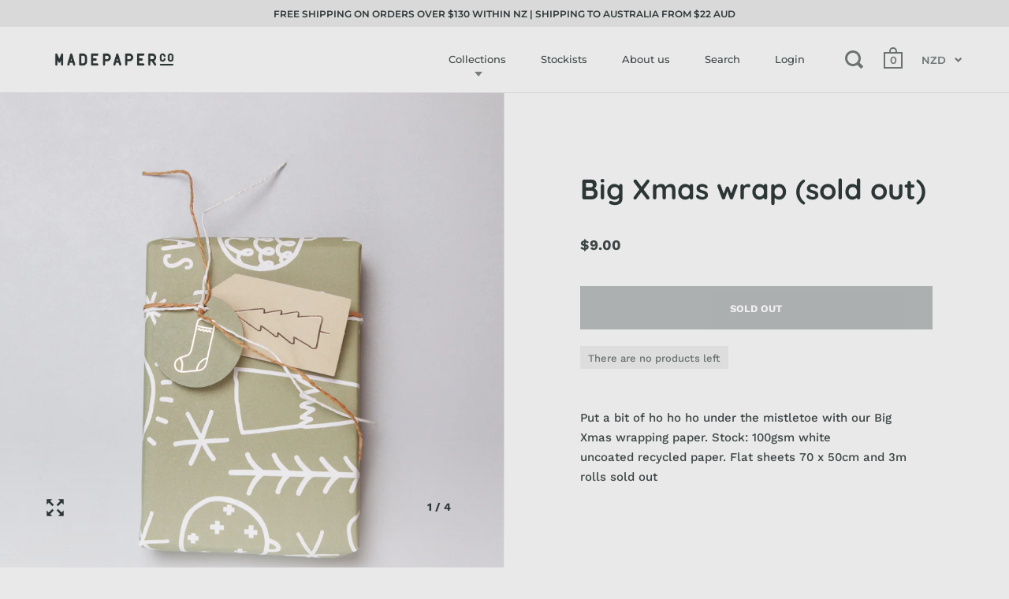

--- FILE ---
content_type: text/html; charset=utf-8
request_url: https://www.madepaperco.com/products/big-xmas-wrapping-paper
body_size: 26961
content:
<!doctype html>
<!--[if IE 9]><html class="no-js ie9"> <![endif]-->
<!--[if (gt IE 9)|!(IE)]><!--> <html class="no-js"> <!--<![endif]-->
<head>
  <meta name="google-site-verification" content="7R1WJqTDT6KCi9OTzD2XpeX0IR0Bhh6KoxQiV3cGgPk" />
  <meta charset="utf-8">
  <meta name="viewport" content="width=device-width,initial-scale=1,maximum-scale=1,user-scalable=no">
  <meta http-equiv="X-UA-Compatible" content="IE=edge"> 

  
    <link rel="shortcut icon" href="//www.madepaperco.com/cdn/shop/files/MadePaperCo_logo_32x32.jpg?v=1727243887" type="image/png" />
  
 
  <title>
    Big Xmas wrap (sold out) &ndash; Made Paper Co
  </title>

  
    <meta name="description" content="Put a bit of ho ho ho under the mistletoe with our Big Xmas wrapping paper. Stock: 100gsm white uncoated recycled paper. Flat sheets 70 x 50cm and 3m rolls sold out">
  

  <meta name="twitter:card" content="summary">



  <meta property="og:type" content="product">
  <meta property="og:title" content="Big Xmas wrap (sold out)">
  <meta property="og:description" content="Put a bit of ho ho ho under the mistletoe with our Big Xmas wrapping paper. Stock: 100gsm white uncoated recycled paper. Flat sheets 70 x 50cm and 3m rolls sold out">

  <meta name="twitter:title" content="Big Xmas wrap (sold out)">
  <meta name="twitter:description" content="Put a bit of ho ho ho under the mistletoe with our Big Xmas wrapping paper. Stock: 100gsm white uncoated recycled paper. Flat sheets 70 x 50cm and 3m rolls sold out">

  <meta property="og:price:amount" content="9.00">
  <meta property="og:price:currency" content="NZD">

  <meta property="product:availability" content="out of stock">





  
    <meta property="og:image" content="http://www.madepaperco.com/cdn/shop/products/MG_5543_1024x.jpg?v=1642018895">
    <meta property="og:image:secure_url" content="https://www.madepaperco.com/cdn/shop/products/MG_5543_1024x.jpg?v=1642018895">
  
    <meta property="og:image" content="http://www.madepaperco.com/cdn/shop/products/MG_5796_1024x.jpg?v=1667350396">
    <meta property="og:image:secure_url" content="https://www.madepaperco.com/cdn/shop/products/MG_5796_1024x.jpg?v=1667350396">
  
    <meta property="og:image" content="http://www.madepaperco.com/cdn/shop/products/MPC_GiftWrap_BigXmas_Detail1_1024x.jpg?v=1667350396">
    <meta property="og:image:secure_url" content="https://www.madepaperco.com/cdn/shop/products/MPC_GiftWrap_BigXmas_Detail1_1024x.jpg?v=1667350396">
  

  <meta name="twitter:image" content="https://www.madepaperco.com/cdn/shop/products/MG_5543_1024x.jpg?v=1642018895">



<meta property="og:url" content="https://www.madepaperco.com/products/big-xmas-wrapping-paper">
<meta property="og:site_name" content="Made Paper Co">

  <link rel="canonical" href="https://www.madepaperco.com/products/big-xmas-wrapping-paper">

  <link href="//www.madepaperco.com/cdn/shop/t/3/assets/css_main.scss.css?v=173850514174002630611762985581" rel="stylesheet" type="text/css" media="all" />

  <script>window.performance && window.performance.mark && window.performance.mark('shopify.content_for_header.start');</script><meta name="facebook-domain-verification" content="gb0lxm6gaekc370cb566v1f0u582j1">
<meta name="google-site-verification" content="3Rn0GGKxXuuqdHUzRncCtWzJ2Y5vZS-5N2TV6OgFdSY">
<meta id="shopify-digital-wallet" name="shopify-digital-wallet" content="/26761723992/digital_wallets/dialog">
<meta name="shopify-checkout-api-token" content="0d40ee1f09da6715ecef12f46d7c0d1e">
<meta id="in-context-paypal-metadata" data-shop-id="26761723992" data-venmo-supported="false" data-environment="production" data-locale="en_US" data-paypal-v4="true" data-currency="NZD">
<link rel="alternate" hreflang="x-default" href="https://www.madepaperco.com/products/big-xmas-wrapping-paper">
<link rel="alternate" hreflang="en" href="https://www.madepaperco.com/products/big-xmas-wrapping-paper">
<link rel="alternate" hreflang="en-US" href="https://www.madepaperco.com/en-us/products/big-xmas-wrapping-paper">
<link rel="alternate" type="application/json+oembed" href="https://www.madepaperco.com/products/big-xmas-wrapping-paper.oembed">
<script async="async" src="/checkouts/internal/preloads.js?locale=en-NZ"></script>
<link rel="preconnect" href="https://shop.app" crossorigin="anonymous">
<script async="async" src="https://shop.app/checkouts/internal/preloads.js?locale=en-NZ&shop_id=26761723992" crossorigin="anonymous"></script>
<script id="apple-pay-shop-capabilities" type="application/json">{"shopId":26761723992,"countryCode":"NZ","currencyCode":"NZD","merchantCapabilities":["supports3DS"],"merchantId":"gid:\/\/shopify\/Shop\/26761723992","merchantName":"Made Paper Co","requiredBillingContactFields":["postalAddress","email","phone"],"requiredShippingContactFields":["postalAddress","email","phone"],"shippingType":"shipping","supportedNetworks":["visa","masterCard","amex","jcb"],"total":{"type":"pending","label":"Made Paper Co","amount":"1.00"},"shopifyPaymentsEnabled":true,"supportsSubscriptions":true}</script>
<script id="shopify-features" type="application/json">{"accessToken":"0d40ee1f09da6715ecef12f46d7c0d1e","betas":["rich-media-storefront-analytics"],"domain":"www.madepaperco.com","predictiveSearch":true,"shopId":26761723992,"locale":"en"}</script>
<script>var Shopify = Shopify || {};
Shopify.shop = "made-paper-co.myshopify.com";
Shopify.locale = "en";
Shopify.currency = {"active":"NZD","rate":"1.0"};
Shopify.country = "NZ";
Shopify.theme = {"name":"Split","id":78385872984,"schema_name":"Split","schema_version":"2.0.9","theme_store_id":842,"role":"main"};
Shopify.theme.handle = "null";
Shopify.theme.style = {"id":null,"handle":null};
Shopify.cdnHost = "www.madepaperco.com/cdn";
Shopify.routes = Shopify.routes || {};
Shopify.routes.root = "/";</script>
<script type="module">!function(o){(o.Shopify=o.Shopify||{}).modules=!0}(window);</script>
<script>!function(o){function n(){var o=[];function n(){o.push(Array.prototype.slice.apply(arguments))}return n.q=o,n}var t=o.Shopify=o.Shopify||{};t.loadFeatures=n(),t.autoloadFeatures=n()}(window);</script>
<script>
  window.ShopifyPay = window.ShopifyPay || {};
  window.ShopifyPay.apiHost = "shop.app\/pay";
  window.ShopifyPay.redirectState = null;
</script>
<script id="shop-js-analytics" type="application/json">{"pageType":"product"}</script>
<script defer="defer" async type="module" src="//www.madepaperco.com/cdn/shopifycloud/shop-js/modules/v2/client.init-shop-cart-sync_BApSsMSl.en.esm.js"></script>
<script defer="defer" async type="module" src="//www.madepaperco.com/cdn/shopifycloud/shop-js/modules/v2/chunk.common_CBoos6YZ.esm.js"></script>
<script type="module">
  await import("//www.madepaperco.com/cdn/shopifycloud/shop-js/modules/v2/client.init-shop-cart-sync_BApSsMSl.en.esm.js");
await import("//www.madepaperco.com/cdn/shopifycloud/shop-js/modules/v2/chunk.common_CBoos6YZ.esm.js");

  window.Shopify.SignInWithShop?.initShopCartSync?.({"fedCMEnabled":true,"windoidEnabled":true});

</script>
<script>
  window.Shopify = window.Shopify || {};
  if (!window.Shopify.featureAssets) window.Shopify.featureAssets = {};
  window.Shopify.featureAssets['shop-js'] = {"shop-cart-sync":["modules/v2/client.shop-cart-sync_DJczDl9f.en.esm.js","modules/v2/chunk.common_CBoos6YZ.esm.js"],"init-fed-cm":["modules/v2/client.init-fed-cm_BzwGC0Wi.en.esm.js","modules/v2/chunk.common_CBoos6YZ.esm.js"],"init-windoid":["modules/v2/client.init-windoid_BS26ThXS.en.esm.js","modules/v2/chunk.common_CBoos6YZ.esm.js"],"shop-cash-offers":["modules/v2/client.shop-cash-offers_DthCPNIO.en.esm.js","modules/v2/chunk.common_CBoos6YZ.esm.js","modules/v2/chunk.modal_Bu1hFZFC.esm.js"],"shop-button":["modules/v2/client.shop-button_D_JX508o.en.esm.js","modules/v2/chunk.common_CBoos6YZ.esm.js"],"init-shop-email-lookup-coordinator":["modules/v2/client.init-shop-email-lookup-coordinator_DFwWcvrS.en.esm.js","modules/v2/chunk.common_CBoos6YZ.esm.js"],"shop-toast-manager":["modules/v2/client.shop-toast-manager_tEhgP2F9.en.esm.js","modules/v2/chunk.common_CBoos6YZ.esm.js"],"shop-login-button":["modules/v2/client.shop-login-button_DwLgFT0K.en.esm.js","modules/v2/chunk.common_CBoos6YZ.esm.js","modules/v2/chunk.modal_Bu1hFZFC.esm.js"],"avatar":["modules/v2/client.avatar_BTnouDA3.en.esm.js"],"init-shop-cart-sync":["modules/v2/client.init-shop-cart-sync_BApSsMSl.en.esm.js","modules/v2/chunk.common_CBoos6YZ.esm.js"],"pay-button":["modules/v2/client.pay-button_BuNmcIr_.en.esm.js","modules/v2/chunk.common_CBoos6YZ.esm.js"],"init-shop-for-new-customer-accounts":["modules/v2/client.init-shop-for-new-customer-accounts_DrjXSI53.en.esm.js","modules/v2/client.shop-login-button_DwLgFT0K.en.esm.js","modules/v2/chunk.common_CBoos6YZ.esm.js","modules/v2/chunk.modal_Bu1hFZFC.esm.js"],"init-customer-accounts-sign-up":["modules/v2/client.init-customer-accounts-sign-up_TlVCiykN.en.esm.js","modules/v2/client.shop-login-button_DwLgFT0K.en.esm.js","modules/v2/chunk.common_CBoos6YZ.esm.js","modules/v2/chunk.modal_Bu1hFZFC.esm.js"],"shop-follow-button":["modules/v2/client.shop-follow-button_C5D3XtBb.en.esm.js","modules/v2/chunk.common_CBoos6YZ.esm.js","modules/v2/chunk.modal_Bu1hFZFC.esm.js"],"checkout-modal":["modules/v2/client.checkout-modal_8TC_1FUY.en.esm.js","modules/v2/chunk.common_CBoos6YZ.esm.js","modules/v2/chunk.modal_Bu1hFZFC.esm.js"],"init-customer-accounts":["modules/v2/client.init-customer-accounts_C0Oh2ljF.en.esm.js","modules/v2/client.shop-login-button_DwLgFT0K.en.esm.js","modules/v2/chunk.common_CBoos6YZ.esm.js","modules/v2/chunk.modal_Bu1hFZFC.esm.js"],"lead-capture":["modules/v2/client.lead-capture_Cq0gfm7I.en.esm.js","modules/v2/chunk.common_CBoos6YZ.esm.js","modules/v2/chunk.modal_Bu1hFZFC.esm.js"],"shop-login":["modules/v2/client.shop-login_BmtnoEUo.en.esm.js","modules/v2/chunk.common_CBoos6YZ.esm.js","modules/v2/chunk.modal_Bu1hFZFC.esm.js"],"payment-terms":["modules/v2/client.payment-terms_BHOWV7U_.en.esm.js","modules/v2/chunk.common_CBoos6YZ.esm.js","modules/v2/chunk.modal_Bu1hFZFC.esm.js"]};
</script>
<script id="__st">var __st={"a":26761723992,"offset":46800,"reqid":"15f09475-a487-430e-8e3c-e75b4d113366-1768858156","pageurl":"www.madepaperco.com\/products\/big-xmas-wrapping-paper","u":"e9ddc866be53","p":"product","rtyp":"product","rid":6652511027288};</script>
<script>window.ShopifyPaypalV4VisibilityTracking = true;</script>
<script id="captcha-bootstrap">!function(){'use strict';const t='contact',e='account',n='new_comment',o=[[t,t],['blogs',n],['comments',n],[t,'customer']],c=[[e,'customer_login'],[e,'guest_login'],[e,'recover_customer_password'],[e,'create_customer']],r=t=>t.map((([t,e])=>`form[action*='/${t}']:not([data-nocaptcha='true']) input[name='form_type'][value='${e}']`)).join(','),a=t=>()=>t?[...document.querySelectorAll(t)].map((t=>t.form)):[];function s(){const t=[...o],e=r(t);return a(e)}const i='password',u='form_key',d=['recaptcha-v3-token','g-recaptcha-response','h-captcha-response',i],f=()=>{try{return window.sessionStorage}catch{return}},m='__shopify_v',_=t=>t.elements[u];function p(t,e,n=!1){try{const o=window.sessionStorage,c=JSON.parse(o.getItem(e)),{data:r}=function(t){const{data:e,action:n}=t;return t[m]||n?{data:e,action:n}:{data:t,action:n}}(c);for(const[e,n]of Object.entries(r))t.elements[e]&&(t.elements[e].value=n);n&&o.removeItem(e)}catch(o){console.error('form repopulation failed',{error:o})}}const l='form_type',E='cptcha';function T(t){t.dataset[E]=!0}const w=window,h=w.document,L='Shopify',v='ce_forms',y='captcha';let A=!1;((t,e)=>{const n=(g='f06e6c50-85a8-45c8-87d0-21a2b65856fe',I='https://cdn.shopify.com/shopifycloud/storefront-forms-hcaptcha/ce_storefront_forms_captcha_hcaptcha.v1.5.2.iife.js',D={infoText:'Protected by hCaptcha',privacyText:'Privacy',termsText:'Terms'},(t,e,n)=>{const o=w[L][v],c=o.bindForm;if(c)return c(t,g,e,D).then(n);var r;o.q.push([[t,g,e,D],n]),r=I,A||(h.body.append(Object.assign(h.createElement('script'),{id:'captcha-provider',async:!0,src:r})),A=!0)});var g,I,D;w[L]=w[L]||{},w[L][v]=w[L][v]||{},w[L][v].q=[],w[L][y]=w[L][y]||{},w[L][y].protect=function(t,e){n(t,void 0,e),T(t)},Object.freeze(w[L][y]),function(t,e,n,w,h,L){const[v,y,A,g]=function(t,e,n){const i=e?o:[],u=t?c:[],d=[...i,...u],f=r(d),m=r(i),_=r(d.filter((([t,e])=>n.includes(e))));return[a(f),a(m),a(_),s()]}(w,h,L),I=t=>{const e=t.target;return e instanceof HTMLFormElement?e:e&&e.form},D=t=>v().includes(t);t.addEventListener('submit',(t=>{const e=I(t);if(!e)return;const n=D(e)&&!e.dataset.hcaptchaBound&&!e.dataset.recaptchaBound,o=_(e),c=g().includes(e)&&(!o||!o.value);(n||c)&&t.preventDefault(),c&&!n&&(function(t){try{if(!f())return;!function(t){const e=f();if(!e)return;const n=_(t);if(!n)return;const o=n.value;o&&e.removeItem(o)}(t);const e=Array.from(Array(32),(()=>Math.random().toString(36)[2])).join('');!function(t,e){_(t)||t.append(Object.assign(document.createElement('input'),{type:'hidden',name:u})),t.elements[u].value=e}(t,e),function(t,e){const n=f();if(!n)return;const o=[...t.querySelectorAll(`input[type='${i}']`)].map((({name:t})=>t)),c=[...d,...o],r={};for(const[a,s]of new FormData(t).entries())c.includes(a)||(r[a]=s);n.setItem(e,JSON.stringify({[m]:1,action:t.action,data:r}))}(t,e)}catch(e){console.error('failed to persist form',e)}}(e),e.submit())}));const S=(t,e)=>{t&&!t.dataset[E]&&(n(t,e.some((e=>e===t))),T(t))};for(const o of['focusin','change'])t.addEventListener(o,(t=>{const e=I(t);D(e)&&S(e,y())}));const B=e.get('form_key'),M=e.get(l),P=B&&M;t.addEventListener('DOMContentLoaded',(()=>{const t=y();if(P)for(const e of t)e.elements[l].value===M&&p(e,B);[...new Set([...A(),...v().filter((t=>'true'===t.dataset.shopifyCaptcha))])].forEach((e=>S(e,t)))}))}(h,new URLSearchParams(w.location.search),n,t,e,['guest_login'])})(!0,!0)}();</script>
<script integrity="sha256-4kQ18oKyAcykRKYeNunJcIwy7WH5gtpwJnB7kiuLZ1E=" data-source-attribution="shopify.loadfeatures" defer="defer" src="//www.madepaperco.com/cdn/shopifycloud/storefront/assets/storefront/load_feature-a0a9edcb.js" crossorigin="anonymous"></script>
<script crossorigin="anonymous" defer="defer" src="//www.madepaperco.com/cdn/shopifycloud/storefront/assets/shopify_pay/storefront-65b4c6d7.js?v=20250812"></script>
<script data-source-attribution="shopify.dynamic_checkout.dynamic.init">var Shopify=Shopify||{};Shopify.PaymentButton=Shopify.PaymentButton||{isStorefrontPortableWallets:!0,init:function(){window.Shopify.PaymentButton.init=function(){};var t=document.createElement("script");t.src="https://www.madepaperco.com/cdn/shopifycloud/portable-wallets/latest/portable-wallets.en.js",t.type="module",document.head.appendChild(t)}};
</script>
<script data-source-attribution="shopify.dynamic_checkout.buyer_consent">
  function portableWalletsHideBuyerConsent(e){var t=document.getElementById("shopify-buyer-consent"),n=document.getElementById("shopify-subscription-policy-button");t&&n&&(t.classList.add("hidden"),t.setAttribute("aria-hidden","true"),n.removeEventListener("click",e))}function portableWalletsShowBuyerConsent(e){var t=document.getElementById("shopify-buyer-consent"),n=document.getElementById("shopify-subscription-policy-button");t&&n&&(t.classList.remove("hidden"),t.removeAttribute("aria-hidden"),n.addEventListener("click",e))}window.Shopify?.PaymentButton&&(window.Shopify.PaymentButton.hideBuyerConsent=portableWalletsHideBuyerConsent,window.Shopify.PaymentButton.showBuyerConsent=portableWalletsShowBuyerConsent);
</script>
<script data-source-attribution="shopify.dynamic_checkout.cart.bootstrap">document.addEventListener("DOMContentLoaded",(function(){function t(){return document.querySelector("shopify-accelerated-checkout-cart, shopify-accelerated-checkout")}if(t())Shopify.PaymentButton.init();else{new MutationObserver((function(e,n){t()&&(Shopify.PaymentButton.init(),n.disconnect())})).observe(document.body,{childList:!0,subtree:!0})}}));
</script>
<link id="shopify-accelerated-checkout-styles" rel="stylesheet" media="screen" href="https://www.madepaperco.com/cdn/shopifycloud/portable-wallets/latest/accelerated-checkout-backwards-compat.css" crossorigin="anonymous">
<style id="shopify-accelerated-checkout-cart">
        #shopify-buyer-consent {
  margin-top: 1em;
  display: inline-block;
  width: 100%;
}

#shopify-buyer-consent.hidden {
  display: none;
}

#shopify-subscription-policy-button {
  background: none;
  border: none;
  padding: 0;
  text-decoration: underline;
  font-size: inherit;
  cursor: pointer;
}

#shopify-subscription-policy-button::before {
  box-shadow: none;
}

      </style>

<script>window.performance && window.performance.mark && window.performance.mark('shopify.content_for_header.end');</script>

  <script type="text/javascript">
    window.start = Date.now();
  </script>

  <script src="//ajax.googleapis.com/ajax/libs/jquery/1.11.0/jquery.min.js" type="text/javascript"></script>

  

  <noscript>
    <link href="//www.madepaperco.com/cdn/shop/t/3/assets/css_noscript.scss.css?v=172630073553954354111571454980" rel="stylesheet" type="text/css" media="all" />
  </noscript>

  <script src="//www.madepaperco.com/cdn/shop/t/3/assets/js_product.js?v=126957848624729632551571296796" type="text/javascript"></script>
<!--   Facebook Pixel Code -->
<script>
!function(f,b,e,v,n,t,s)
{if(f.fbq)return;n=f.fbq=function(){n.callMethod?
n.callMethod.apply(n,arguments):n.queue.push(arguments)};
if(!f._fbq)f._fbq=n;n.push=n;n.loaded=!0;n.version='2.0';
n.queue=[];t=b.createElement(e);t.async=!0;
t.src=v;s=b.getElementsByTagName(e)[0];
s.parentNode.insertBefore(t,s)}(window, document,'script',
'https://connect.facebook.net/en_US/fbevents.js');
fbq('init', '955046214918779');
fbq('track', 'PageView');
</script>
<noscript><img height="1" width="1" style="display:none"
src="https://www.facebook.com/tr?id=955046214918779&ev=PageView&noscript=1"
/></noscript>
<!-- End Facebook Pixel Code -->
  <!-- Google tag (gtag.js) -->
<script async src="https://www.googletagmanager.com/gtag/js?id=G-6E6MLNCYL2"></script>
<script>
  window.dataLayer = window.dataLayer || [];
  function gtag(){dataLayer.push(arguments);}
  gtag('js', new Date());

  gtag('config', 'G-6E6MLNCYL2');
</script>
  


<!-- check for active ws customer --><!-- add querystring to search in test mode -->

<!-- redirect to ws-cart -->

<!-- ajax data  -->

  


<!-- product data -->

  
   <span id="wsgReloadPrices_Window" style="display: none"></span>
  <div class="wsg-collections-list-6652511027288" style="display:none">[]</div>
  <div class="wsg-product-tags-6652511027288" style="display:none">["christmas","gift","paper","wrap"]</div>


<script>
//==========================================
//      Set global liquid variables
//==========================================
  //general variables
  var wsgVersion = 4.3;
  var wsgActive = true;
  var isWsgCustomer = false;
  var wsgRunCollection;
  var wsgBetaRestrictedCart = true;
  var wsgCollectionObserver;
  var wsgRunProduct;
  var wsgRunCart;
  var wsgCartObserver = false;
  var wsgShopCountryCode = "NZ";
  var wsgRunSinglePage;
  var wsgRunSignup;
  //AJAX variables
  var wsgRunAjax;
  var wsgAjaxCart; 
  var runProxy;
  var hideDomElements = [".hideWsg"]; 
  var wsgData = {"translations":{"enable":false,"language":"english","custom":false},"shop_preferences":{"checkInventory":false,"showShipPartial":false,"minOrder":250,"exclusions":["retail-only"],"hideExclusions":true,"draftNotification":true,"autoBackorder":false,"taxRate":-1},"activeTags":["Wholesale_Source"],"hideDrafts":[],"page_styles":{"proxyMargin":0,"btnClasses":"","shipMargin":50},"discounts":[{"id":"rJ5FMGKcB","tags":"Wholesale_Source","discountType":"fixed","amount":5346,"scope":"collection","_id":"5dbfd3e85bd8b300165696be","variants":[],"title":"Washi tape","product_id":0,"collectionId":153966641240},{"id":"SyCAzGK5r","tags":"Wholesale_Source","discountType":"fixed","amount":2070,"scope":"collection","_id":"5dc4ce3995dc270016592047","variants":[],"title":"Greeting cards","product_id":0,"collectionId":153966444632},{"id":"Sycgsk2qH","tags":"Wholesale_Source","discountType":"fixed","amount":0,"scope":"product","_id":"5dbe6af2e71faf001692d033","variants":[{"title":"Default Title","variant_id":30963211665496,"discountType":"fixed","amount":627,"_id":"5dbe6af2e71faf001692d034"}],"title":"Black & white stripe ribbon","product_id":4290807464024,"collectionId":null},{"id":"BJgclsynqr","tags":"Wholesale_Source","discountType":"percent","amount":1,"scope":"product","_id":"5dbe6af2e71faf001692d035","variants":[{"title":"Default Title","variant_id":30964510490712,"discountType":"fixed","amount":627,"_id":"5dbe6af2e71faf001692d036"}],"title":"Half neon ribbon","product_id":4290930344024,"collectionId":null},{"id":"HkWqliJ2cH","tags":"Wholesale_Source","discountType":"percent","amount":1,"scope":"product","_id":"5dbe6af2e71faf001692d037","variants":[{"title":"Default Title","variant_id":30970344996952,"discountType":"fixed","amount":627,"_id":"5dbe6af2e71faf001692d038"}],"title":"Hip hip hooray ribbon","product_id":4291350855768,"collectionId":null},{"id":"S1f5lsJncS","tags":"Wholesale_Source","discountType":"percent","amount":1,"scope":"product","_id":"5dbe6af2e71faf001692d039","variants":[{"title":"Default Title","variant_id":30993684758616,"discountType":"fixed","amount":627,"_id":"5dbe6af2e71faf001692d03a"}],"title":"Ho ho ho ribbon","product_id":4292747755608,"collectionId":null},{"id":"BkX9lsJ2cr","tags":"Wholesale_Source","discountType":"percent","amount":1,"scope":"product","_id":"5dbe6af2e71faf001692d03b","variants":[{"title":"Default Title","variant_id":30992082534488,"discountType":"fixed","amount":627,"_id":"5dbe6af2e71faf001692d03c"}],"title":"Merry xmas ribbon","product_id":4292685529176,"collectionId":null},{"id":"Bkyqi125r","tags":"Wholesale_Source","discountType":"percent","amount":1,"scope":"product","_id":"5dbe6b87f56ec3001679ebdf","variants":[{"title":"Roll: 70 x 300cm","variant_id":30964308607064,"discountType":"fixed","amount":598,"_id":"5dbe6b87f56ec3001679ebe1"},{"title":"Flat sheet: 70 x 50cm","variant_id":30964308639832,"discountType":"fixed","amount":293,"_id":"5dbe6b87f56ec3001679ebe0"}],"title":"Camo wrapping paper","product_id":4290916253784,"collectionId":null},{"id":"ryl15ok35B","tags":"Wholesale_Source","discountType":"percent","amount":1,"scope":"product","_id":"5dbe6b87f56ec3001679ebe2","variants":[{"title":"Roll: 70 x 300cm","variant_id":30992236183640,"discountType":"fixed","amount":598,"_id":"5dbe6b87f56ec3001679ebe4"},{"title":"Flat sheet: 70 x 50cm","variant_id":30992236216408,"discountType":"fixed","amount":293,"_id":"5dbe6b87f56ec3001679ebe3"}],"title":"Christmas tree wrapping paper","product_id":4292692148312,"collectionId":null},{"id":"Sk-kcjyn5B","tags":"Wholesale_Source","discountType":"percent","amount":1,"scope":"product","_id":"5dbe6b87f56ec3001679ebe5","variants":[{"title":"Roll: 70 x 300cm","variant_id":30970385793112,"discountType":"fixed","amount":598,"_id":"5dbe6b87f56ec3001679ebe7"},{"title":"Flat sheet: 70 x 50cm","variant_id":30970385825880,"discountType":"fixed","amount":293,"_id":"5dbe6b87f56ec3001679ebe6"}],"title":"Crosses wrapping paper","product_id":4291353772120,"collectionId":null},{"id":"SkMJ5s1hcB","tags":"Wholesale_Source","discountType":"percent","amount":1,"scope":"product","_id":"5dbe6b87f56ec3001679ebe8","variants":[{"title":"Roll: 70 x 300cm","variant_id":30970444939352,"discountType":"fixed","amount":598,"_id":"5dbe6b87f56ec3001679ebea"},{"title":"Flat sheet: 70 x 50cm","variant_id":30970444972120,"discountType":"fixed","amount":293,"_id":"5dbe6b87f56ec3001679ebe9"}],"title":"Grid wrapping paper","product_id":4291358261336,"collectionId":null},{"id":"BkX19s12qS","tags":"Wholesale_Source","discountType":"percent","amount":1,"scope":"product","_id":"5dbe6b87f56ec3001679ebeb","variants":[{"title":"Roll: 70 x 300cm","variant_id":30908257468504,"discountType":"fixed","amount":598,"_id":"5dbe6b87f56ec3001679ebed"},{"title":"Flat sheet: 70 x 50cm","variant_id":30908257501272,"discountType":"fixed","amount":293,"_id":"5dbe6b87f56ec3001679ebec"}],"title":"Leopard print gift wrap paper","product_id":4257089454168,"collectionId":null},{"id":"BkNy9jJn9S","tags":"Wholesale_Source","discountType":"percent","amount":1,"scope":"product","_id":"5dbe6b87f56ec3001679ebee","variants":[{"title":"Roll: 70 x 300cm","variant_id":30992284287064,"discountType":"fixed","amount":598,"_id":"5dbe6b87f56ec3001679ebf0"},{"title":"Flat sheet: 70 x 50cm","variant_id":30992284319832,"discountType":"fixed","amount":293,"_id":"5dbe6b87f56ec3001679ebef"}],"title":"Speech wrapping paper","product_id":4292693459032,"collectionId":null},{"id":"B1rk5jyncH","tags":"Wholesale_Source","discountType":"percent","amount":1,"scope":"product","_id":"5dbe6b87f56ec3001679ebf1","variants":[{"title":"Roll: 70 x 300cm","variant_id":30964358086744,"discountType":"fixed","amount":598,"_id":"5dbe6b87f56ec3001679ebf3"},{"title":"Flat sheet: 70 x 50cm","variant_id":30964358119512,"discountType":"fixed","amount":293,"_id":"5dbe6b87f56ec3001679ebf2"}],"title":"Woodgrain wrapping paper","product_id":4290919628888,"collectionId":null},{"id":"SJU19o13qH","tags":"Wholesale_Source","discountType":"percent","amount":1,"scope":"product","_id":"5dbe6b87f56ec3001679ebf4","variants":[{"title":"Roll: 70 x 300cm","variant_id":30992332062808,"discountType":"fixed","amount":598,"_id":"5dbe6b87f56ec3001679ebf6"},{"title":"Flat sheet: 70 x 50cm","variant_id":30992332128344,"discountType":"fixed","amount":293,"_id":"5dbe6b87f56ec3001679ebf5"}],"title":"Zig zag black wrapping paper","product_id":4292695326808,"collectionId":null},{"id":"r1vJ5iJh5r","tags":"Wholesale_Source","discountType":"percent","amount":1,"scope":"product","_id":"5dbe6b87f56ec3001679ebf7","variants":[{"title":"Roll: 70 x 300cm","variant_id":30993720541272,"discountType":"fixed","amount":598,"_id":"5dbe6b87f56ec3001679ebf9"},{"title":"Flat sheet: 70 x 50cm","variant_id":30993720606808,"discountType":"fixed","amount":293,"_id":"5dbe6b87f56ec3001679ebf8"}],"title":"Zig zag neon wrapping paper","product_id":4292750770264,"collectionId":null},{"id":"ryEG2yh9S","tags":"Wholesale_Source","discountType":"percent","amount":1,"scope":"product","_id":"5dbe6c0c616ef50016ef9f14","variants":[{"title":"Default Title","variant_id":30963106316376,"discountType":"fixed","amount":748,"_id":"5dbe6c0c616ef50016ef9f15"}],"title":"Happy birthday 10pk gift tags","product_id":4290799239256,"collectionId":null},{"id":"Hyl4z3JncB","tags":"Wholesale_Source","discountType":"percent","amount":1,"scope":"product","_id":"5dbe6c0c616ef50016ef9f16","variants":[{"title":"Default Title","variant_id":30970713997400,"discountType":"fixed","amount":748,"_id":"5dbe6c0c616ef50016ef9f17"}],"title":"Happy birthday 10pk gift tags (khaki)","product_id":4291375399000,"collectionId":null},{"id":"HJZNfhJh9H","tags":"Wholesale_Source","discountType":"percent","amount":1,"scope":"product","_id":"5dbe6c0c616ef50016ef9f18","variants":[{"title":"Default Title","variant_id":30962916753496,"discountType":"fixed","amount":1225,"_id":"5dbe6c0c616ef50016ef9f19"}],"title":"Happy birthday 20pk gift tags","product_id":4290782134360,"collectionId":null},{"id":"r1MVf2kncS","tags":"Wholesale_Source","discountType":"percent","amount":1,"scope":"product","_id":"5dbe6c0c616ef50016ef9f1a","variants":[{"title":"Default Title","variant_id":30970656096344,"discountType":"fixed","amount":1225,"_id":"5dbe6c0c616ef50016ef9f1b"}],"title":"Happy birthday 20pk gift tags (foil)","product_id":4291372122200,"collectionId":null},{"id":"Sk7EMhyncr","tags":"Wholesale_Source","discountType":"percent","amount":1,"scope":"product","_id":"5dbe6c0c616ef50016ef9f1c","variants":[{"title":"Default Title","variant_id":30993768808536,"discountType":"fixed","amount":748,"_id":"5dbe6c0c616ef50016ef9f1d"}],"title":"Ho ho ho 10pk gift tags","product_id":4292753883224,"collectionId":null},{"id":"HJ44Mnkn9S","tags":"Wholesale_Source","discountType":"percent","amount":1,"scope":"product","_id":"5dbe6c0c616ef50016ef9f1e","variants":[{"title":"Default Title","variant_id":30992367616088,"discountType":"fixed","amount":748,"_id":"5dbe6c0c616ef50016ef9f1f"}],"title":"Merry xmas 10pk gift tags","product_id":4292696473688,"collectionId":null},{"id":"HyrEf21h9S","tags":"Wholesale_Source","discountType":"percent","amount":1,"scope":"product","_id":"5dbe6c0c616ef50016ef9f20","variants":[{"title":"Default Title","variant_id":30993796726872,"discountType":"fixed","amount":1225,"_id":"5dbe6c0c616ef50016ef9f21"}],"title":"Mistletoe now 20pk gift tags","product_id":4292755816536,"collectionId":null},{"id":"HyIEG2y35H","tags":"Wholesale_Source","discountType":"percent","amount":1,"scope":"product","_id":"5dbe6c0c616ef50016ef9f22","variants":[{"title":"Default Title","variant_id":30992404316248,"discountType":"fixed","amount":1225,"_id":"5dbe6c0c616ef50016ef9f23"}],"title":"Oh deer 20pk gift tags","product_id":4292698210392,"collectionId":null},{"id":"BkdShkn5S","tags":"Wholesale_Source","discountType":"percent","amount":1,"scope":"product","_id":"5dbe6c3f616ef50016ef9f24","variants":[{"title":"Default Title","variant_id":30963413450840,"discountType":"fixed","amount":449,"_id":"5dbe6c3f616ef50016ef9f25"}],"title":"Paper gift string","product_id":4290833383512,"collectionId":null},{"id":"ByldHhyh9S","tags":"Wholesale_Source","discountType":"percent","amount":1,"scope":"product","_id":"5dbe6c3f616ef50016ef9f26","variants":[{"title":"Default Title","variant_id":30992170778712,"discountType":"fixed","amount":449,"_id":"5dbe6c3f616ef50016ef9f27"}],"title":"Paper gift string","product_id":4292688707672,"collectionId":null}],"shipping_rates":{"ignoreAll":false,"ignoreCarrierRates":false,"useShopifyDefault":true,"freeShippingMin":-1,"fixedPercent":-1,"flatRate":-1,"redirectInternational":false,"internationalMsg":{"title":"Thank you for your order!","message":"Because you are outside of our home country we will calculate your shipping and send you an invoice shortly."}},"bulk_discounts":[],"single_page":{"collapseCollections":true,"menuAction":"exclude","message":"","linkInCart":true},"net_orders":{"netTag":"netcheckout","enabled":true,"netRedirect":{"title":"Thank you for your order!","message":"Thank you for your order. We'll process this now and send an invoice.","autoEmail":false}},"customer":{"signup":{"autoInvite":false,"autoTags":[],"taxExempt":true},"loginMessage":"Log in to your wholesale account here.","accountMessage":"","redirectMessage":"Keep an eye on your email. As soon as we verify your account we will send you an email with a link to set up your password and start shopping."},"quantity":{"cart":{},"collections":[{"id":153966444632,"name":"Greeting cards","_id":"5dbe6c98616ef50016ef9f28","rules":{"indivMin":6,"indivMult":6}},{"id":153966477400,"name":"Gift tags","_id":"5dbe6cb7e71faf001692d03d","rules":{"indivMin":6,"indivMult":6}}],"products":[{"id":4290833383512,"name":"Paper gift string","_id":"5dbe6d17f56ec3001679ebfa","rules":{"min":6,"mult":6}},{"id":4292688707672,"name":"Paper gift string","_id":"5dbe6d44616ef50016ef9f2a","rules":{"min":6,"mult":6}},{"id":4290916253784,"name":"Camo wrapping paper","_id":"5dbe6dc8f56ec3001679ebfb","variants":{"min":18,"mult":18}}]},"server_link":"https://calm-coast-69919.herokuapp.com/shop_assets/wsg-index.js"}    
  var wsgProdData = {"id":6652511027288,"title":"Big Xmas wrap (sold out)","handle":"big-xmas-wrapping-paper","description":"\u003cp style=\"text-align: left;\"\u003ePut a bit of ho ho ho under the mistletoe with our Big Xmas wrapping paper. Stock: 100gsm white uncoated recycled paper. Flat sheets 70 x 50cm and 3m rolls sold out\u003c\/p\u003e\n\u003cp style=\"text-align: left;\"\u003e\u003cbr\u003e\u003c\/p\u003e\n\u003cp style=\"text-align: left;\"\u003e\u003cbr\u003e\u003c\/p\u003e","published_at":"2021-09-19T11:55:02+12:00","created_at":"2021-06-14T10:44:01+12:00","vendor":"Made Paper Co","type":"Wrapping paper","tags":["christmas","gift","paper","wrap"],"price":900,"price_min":900,"price_max":1600,"available":false,"price_varies":true,"compare_at_price":null,"compare_at_price_min":0,"compare_at_price_max":0,"compare_at_price_varies":false,"variants":[{"id":39453310615640,"title":"Flat sheets x 2","option1":"Flat sheets x 2","option2":null,"option3":null,"sku":"217 102 221 01","requires_shipping":true,"taxable":true,"featured_image":null,"available":false,"name":"Big Xmas wrap (sold out) - Flat sheets x 2","public_title":"Flat sheets x 2","options":["Flat sheets x 2"],"price":900,"weight":35,"compare_at_price":null,"inventory_management":"shopify","barcode":"","requires_selling_plan":false,"selling_plan_allocations":[]},{"id":39734319611992,"title":"Flat sheets x 4","option1":"Flat sheets x 4","option2":null,"option3":null,"sku":"","requires_shipping":true,"taxable":true,"featured_image":null,"available":false,"name":"Big Xmas wrap (sold out) - Flat sheets x 4","public_title":"Flat sheets x 4","options":["Flat sheets x 4"],"price":1600,"weight":270,"compare_at_price":null,"inventory_management":"shopify","barcode":"","requires_selling_plan":false,"selling_plan_allocations":[]}],"images":["\/\/www.madepaperco.com\/cdn\/shop\/products\/MG_5543.jpg?v=1642018895","\/\/www.madepaperco.com\/cdn\/shop\/products\/MG_5796.jpg?v=1667350396","\/\/www.madepaperco.com\/cdn\/shop\/products\/MPC_GiftWrap_BigXmas_Detail1.jpg?v=1667350396","\/\/www.madepaperco.com\/cdn\/shop\/products\/MPC_GiftWrap_BigXmas_Detail2.jpg?v=1667350396"],"featured_image":"\/\/www.madepaperco.com\/cdn\/shop\/products\/MG_5543.jpg?v=1642018895","options":["Style"],"media":[{"alt":"bigxmas-print-christmas-wrappingpaper-madepaperco","id":21129408708696,"position":1,"preview_image":{"aspect_ratio":0.811,"height":3155,"width":2558,"src":"\/\/www.madepaperco.com\/cdn\/shop\/products\/MG_5543.jpg?v=1642018895"},"aspect_ratio":0.811,"height":3155,"media_type":"image","src":"\/\/www.madepaperco.com\/cdn\/shop\/products\/MG_5543.jpg?v=1642018895","width":2558},{"alt":null,"id":22667774918744,"position":2,"preview_image":{"aspect_ratio":0.667,"height":3750,"width":2500,"src":"\/\/www.madepaperco.com\/cdn\/shop\/products\/MG_5796.jpg?v=1667350396"},"aspect_ratio":0.667,"height":3750,"media_type":"image","src":"\/\/www.madepaperco.com\/cdn\/shop\/products\/MG_5796.jpg?v=1667350396","width":2500},{"alt":"bigxmas-madepaper-wrappingpaper-roll-christmas","id":21123586261080,"position":3,"preview_image":{"aspect_ratio":0.892,"height":538,"width":480,"src":"\/\/www.madepaperco.com\/cdn\/shop\/products\/MPC_GiftWrap_BigXmas_Detail1.jpg?v=1667350396"},"aspect_ratio":0.892,"height":538,"media_type":"image","src":"\/\/www.madepaperco.com\/cdn\/shop\/products\/MPC_GiftWrap_BigXmas_Detail1.jpg?v=1667350396","width":480},{"alt":null,"id":21123586654296,"position":4,"preview_image":{"aspect_ratio":0.892,"height":538,"width":480,"src":"\/\/www.madepaperco.com\/cdn\/shop\/products\/MPC_GiftWrap_BigXmas_Detail2.jpg?v=1667350396"},"aspect_ratio":0.892,"height":538,"media_type":"image","src":"\/\/www.madepaperco.com\/cdn\/shop\/products\/MPC_GiftWrap_BigXmas_Detail2.jpg?v=1667350396","width":480}],"requires_selling_plan":false,"selling_plan_groups":[],"content":"\u003cp style=\"text-align: left;\"\u003ePut a bit of ho ho ho under the mistletoe with our Big Xmas wrapping paper. Stock: 100gsm white uncoated recycled paper. Flat sheets 70 x 50cm and 3m rolls sold out\u003c\/p\u003e\n\u003cp style=\"text-align: left;\"\u003e\u003cbr\u003e\u003c\/p\u003e\n\u003cp style=\"text-align: left;\"\u003e\u003cbr\u003e\u003c\/p\u003e"}	
  //product variables
  var wsgCustomerTags = null
  var wsgCollectionsList = [] 

  //money formatting
  var wsgMoneyFormat = "${{amount}}";

  
    var wsgCurrentVariant = 39453310615640;
  
  var wsgAjaxSettings = {"price":".cart-items .price","subtotal":"#CartTotal span","checkoutBtn":"input[name=\"checkout\"]"};
  var wsgSwatch = "";
  var wsgPriceSelectors = {
    productPrice: [".product-price"],
    collectionPrices: [".price .overflowed"]
  };
  var wsgSwatch = "";
  var wsgPriceSelectors = {
    productPrice: [".product-price"],
    collectionPrices: [".price .overflowed"]
  };
  
//Load WSG script
(function(){
  //Libraries required to run Wholesale Gorilla.  Do not delete unless you have uninstalled Wholesale Gorilla.

//shopify common
"undefined"==typeof window.wsgShopify&&(window.wsgShopify={}),wsgShopify.bind=function(t,e){return function(){return t.apply(e,arguments)}},wsgShopify.setSelectorByValue=function(t,e){for(var n=0,i=t.options.length;n<i;n++){var o=t.options[n];if(e==o.value||e==o.innerHTML)return t.selectedIndex=n}},wsgShopify.addListener=function(t,e,n){t.addEventListener?t.addEventListener(e,n,!1):t.attachEvent("on"+e,n)},wsgShopify.postLink=function(t,e){var n=(e=e||{}).method||"post",i=e.parameters||{},o=document.createElement("form");for(var r in o.setAttribute("method",n),o.setAttribute("action",t),i){var l=document.createElement("input");l.setAttribute("type","hidden"),l.setAttribute("name",r),l.setAttribute("value",i[r]),o.appendChild(l)}document.body.appendChild(o),o.submit(),document.body.removeChild(o)},wsgShopify.CountryProvinceSelector=function(t,e,n){this.countryEl=document.getElementById(t),this.provinceEl=document.getElementById(e),this.provinceContainer=document.getElementById(n.hideElement||e),wsgShopify.addListener(this.countryEl,"change",wsgShopify.bind(this.countryHandler,this)),this.initCountry(),this.initProvince()},wsgShopify.CountryProvinceSelector.prototype={initCountry:function(){var t=this.countryEl.getAttribute("data-default");wsgShopify.setSelectorByValue(this.countryEl,t),this.countryHandler()},initProvince:function(){var t=this.provinceEl.getAttribute("data-default");t&&0<this.provinceEl.options.length&&wsgShopify.setSelectorByValue(this.provinceEl,t)},countryHandler:function(){var t=(i=this.countryEl.options[this.countryEl.selectedIndex]).getAttribute("data-provinces"),e=JSON.parse(t);if(this.clearOptions(this.provinceEl),e&&0==e.length)this.provinceContainer.style.display="none";else{for(var n=0;n<e.length;n++){var i;(i=document.createElement("option")).value=e[n][0],i.innerHTML=e[n][1],this.provinceEl.appendChild(i)}this.provinceContainer.style.display=""}},clearOptions:function(t){for(;t.firstChild;)t.removeChild(t.firstChild)},setOptions:function(t,e){var n=0;for(e.length;n<e.length;n++){var i=document.createElement("option");i.value=e[n],i.innerHTML=e[n],t.appendChild(i)}}};

//Option selection
function floatToString(t,e){var o=t.toFixed(e).toString();return o.match(/^\.\d+/)?"0"+o:o}"undefined"==typeof window.wsgShopify&&(window.wsgShopify={}),wsgShopify.each=function(t,e){for(var o=0;o<t.length;o++)e(t[o],o)},wsgShopify.map=function(t,e){for(var o=[],i=0;i<t.length;i++)o.push(e(t[i],i));return o},wsgShopify.arrayIncludes=function(t,e){for(var o=0;o<t.length;o++)if(t[o]==e)return!0;return!1},wsgShopify.uniq=function(t){for(var e=[],o=0;o<t.length;o++)wsgShopify.arrayIncludes(e,t[o])||e.push(t[o]);return e},wsgShopify.isDefined=function(t){return void 0!==t},wsgShopify.getClass=function(t){return Object.prototype.toString.call(t).slice(8,-1)},wsgShopify.extend=function(t,e){function o(){}o.prototype=e.prototype,t.prototype=new o,(t.prototype.constructor=t).baseConstructor=e,t.superClass=e.prototype},wsgShopify.locationSearch=function(){return window.location.search},wsgShopify.locationHash=function(){return window.location.hash},wsgShopify.replaceState=function(t){window.history.replaceState({},document.title,t)},wsgShopify.urlParam=function(t){var e=RegExp("[?&]"+t+"=([^&#]*)").exec(wsgShopify.locationSearch());return e&&decodeURIComponent(e[1].replace(/\+/g," "))},wsgShopify.newState=function(t,e){return(wsgShopify.urlParam(t)?wsgShopify.locationSearch().replace(RegExp("("+t+"=)[^&#]+"),"$1"+e):""===wsgShopify.locationSearch()?"?"+t+"="+e:wsgShopify.locationSearch()+"&"+t+"="+e)+wsgShopify.locationHash()},wsgShopify.setParam=function(t,e){wsgShopify.replaceState(wsgShopify.newState(t,e))},wsgShopify.Product=function(t){wsgShopify.isDefined(t)&&this.update(t)},wsgShopify.Product.prototype.update=function(t){for(property in t)this[property]=t[property]},wsgShopify.Product.prototype.optionNames=function(){return"Array"==wsgShopify.getClass(this.options)?this.options:[]},wsgShopify.Product.prototype.optionValues=function(o){if(!wsgShopify.isDefined(this.variants))return null;var t=wsgShopify.map(this.variants,function(t){var e="option"+(o+1);return t[e]==undefined?null:t[e]});return null==t[0]?null:wsgShopify.uniq(t)},wsgShopify.Product.prototype.getVariant=function(i){var r=null;return i.length!=this.options.length||wsgShopify.each(this.variants,function(t){for(var e=!0,o=0;o<i.length;o++){t["option"+(o+1)]!=i[o]&&(e=!1)}1!=e||(r=t)}),r},wsgShopify.Product.prototype.getVariantById=function(t){for(var e=0;e<this.variants.length;e++){var o=this.variants[e];if(t==o.id)return o}return null},wsgShopify.money_format="$",wsgShopify.formatMoney=function(t,e){function n(t,e){return void 0===t?e:t}function o(t,e,o,i){if(e=n(e,2),o=n(o,","),i=n(i,"."),isNaN(t)||null==t)return 0;var r=(t=(t/100).toFixed(e)).split(".");return r[0].replace(/(\d)(?=(\d\d\d)+(?!\d))/g,"$1"+o)+(r[1]?i+r[1]:"")}"string"==typeof t&&(t=t.replace(".",""));var i="",r=/\{\{\s*(\w+)\s*\}\}/,a=e||this.money_format;switch(a.match(r)[1]){case"amount":i=o(t,2);break;case"amount_no_decimals":i=o(t,0);break;case"amount_with_comma_separator":i=o(t,2,".",",");break;case"amount_with_space_separator":i=o(t,2," ",",");break;case"amount_with_period_and_space_separator":i=o(t,2," ",".");break;case"amount_no_decimals_with_comma_separator":i=o(t,0,".",",");break;case"amount_no_decimals_with_space_separator":i=o(t,0," ");break;case"amount_with_apostrophe_separator":i=o(t,2,"'",".")}return a.replace(r,i)},wsgShopify.OptionSelectors=function(t,e){return this.selectorDivClass="selector-wrapper",this.selectorClass="single-option-selector",this.variantIdFieldIdSuffix="-variant-id",this.variantIdField=null,this.historyState=null,this.selectors=[],this.domIdPrefix=t,this.product=new wsgShopify.Product(e.product),this.onVariantSelected=wsgShopify.isDefined(e.onVariantSelected)?e.onVariantSelected:function(){},this.replaceSelector(t),this.initDropdown(),e.enableHistoryState&&(this.historyState=new wsgShopify.OptionSelectors.HistoryState(this)),!0},wsgShopify.OptionSelectors.prototype.initDropdown=function(){var t={initialLoad:!0};if(!this.selectVariantFromDropdown(t)){var e=this;setTimeout(function(){e.selectVariantFromParams(t)||e.fireOnChangeForFirstDropdown.call(e,t)})}},wsgShopify.OptionSelectors.prototype.fireOnChangeForFirstDropdown=function(t){this.selectors[0].element.onchange(t)},wsgShopify.OptionSelectors.prototype.selectVariantFromParamsOrDropdown=function(t){this.selectVariantFromParams(t)||this.selectVariantFromDropdown(t)},wsgShopify.OptionSelectors.prototype.replaceSelector=function(t){var e=document.getElementById(t),o=e.parentNode;wsgShopify.each(this.buildSelectors(),function(t){o.insertBefore(t,e)}),e.style.display="none",this.variantIdField=e},wsgShopify.OptionSelectors.prototype.selectVariantFromDropdown=function(t){var e=document.getElementById(this.domIdPrefix).querySelector("[selected]");if(e||(e=document.getElementById(this.domIdPrefix).querySelector('[selected="selected"]')),!e)return!1;var o=e.value;return this.selectVariant(o,t)},wsgShopify.OptionSelectors.prototype.selectVariantFromParams=function(t){var e=wsgShopify.urlParam("variant");return this.selectVariant(e,t)},wsgShopify.OptionSelectors.prototype.selectVariant=function(t,e){var o=this.product.getVariantById(t);if(null==o)return!1;for(var i=0;i<this.selectors.length;i++){var r=this.selectors[i].element,n=o[r.getAttribute("data-option")];null!=n&&this.optionExistInSelect(r,n)&&(r.value=n)}return"undefined"!=typeof jQuery?jQuery(this.selectors[0].element).trigger("change",e):this.selectors[0].element.onchange(e),!0},wsgShopify.OptionSelectors.prototype.optionExistInSelect=function(t,e){for(var o=0;o<t.options.length;o++)if(t.options[o].value==e)return!0},wsgShopify.OptionSelectors.prototype.insertSelectors=function(t,e){wsgShopify.isDefined(e)&&this.setMessageElement(e),this.domIdPrefix="product-"+this.product.id+"-variant-selector";var o=document.getElementById(t);wsgShopify.each(this.buildSelectors(),function(t){o.appendChild(t)})},wsgShopify.OptionSelectors.prototype.buildSelectors=function(){for(var t=0;t<this.product.optionNames().length;t++){var e=new wsgShopify.SingleOptionSelector(this,t,this.product.optionNames()[t],this.product.optionValues(t));e.element.disabled=!1,this.selectors.push(e)}var i=this.selectorDivClass,r=this.product.optionNames();return wsgShopify.map(this.selectors,function(t){var e=document.createElement("div");if(e.setAttribute("class",i),1<r.length){var o=document.createElement("label");o.htmlFor=t.element.id,o.innerHTML=t.name,e.appendChild(o)}return e.appendChild(t.element),e})},wsgShopify.OptionSelectors.prototype.selectedValues=function(){for(var t=[],e=0;e<this.selectors.length;e++){var o=this.selectors[e].element.value;t.push(o)}return t},wsgShopify.OptionSelectors.prototype.updateSelectors=function(t,e){var o=this.selectedValues(),i=this.product.getVariant(o);i?(this.variantIdField.disabled=!1,this.variantIdField.value=i.id):this.variantIdField.disabled=!0,this.onVariantSelected(i,this,e),null!=this.historyState&&this.historyState.onVariantChange(i,this,e)},wsgShopify.OptionSelectorsFromDOM=function(t,e){var o=e.optionNames||[],i=e.priceFieldExists||!0,r=e.delimiter||"/",n=this.createProductFromSelector(t,o,i,r);e.product=n,wsgShopify.OptionSelectorsFromDOM.baseConstructor.call(this,t,e)},wsgShopify.extend(wsgShopify.OptionSelectorsFromDOM,wsgShopify.OptionSelectors),wsgShopify.OptionSelectorsFromDOM.prototype.createProductFromSelector=function(t,n,a,s){if(!wsgShopify.isDefined(a))a=!0;if(!wsgShopify.isDefined(s))s="/";var e=document.getElementById(t),o=e.childNodes,p=(e.parentNode,n.length),l=[];wsgShopify.each(o,function(t){if(1==t.nodeType&&"option"==t.tagName.toLowerCase()){var e=t.innerHTML.split(new RegExp("\\s*\\"+s+"\\s*"));0==n.length&&(p=e.length-(a?1:0));var o=e.slice(0,p),i=a?e[p]:"",r=(t.getAttribute("value"),{available:!t.disabled,id:parseFloat(t.value),price:i,option1:o[0],option2:o[1],option3:o[2]});l.push(r)}});var i={variants:l};if(0==n.length){i.options=[];for(var r=0;r<p;r++)i.options[r]="option "+(r+1)}else i.options=n;return i},wsgShopify.SingleOptionSelector=function(o,i,t,e){this.multiSelector=o,this.values=e,this.index=i,this.name=t,this.element=document.createElement("select");for(var r=0;r<e.length;r++){var n=document.createElement("option");n.value=e[r],n.innerHTML=e[r],this.element.appendChild(n)}return this.element.setAttribute("class",this.multiSelector.selectorClass),this.element.setAttribute("data-option","option"+(i+1)),this.element.id=o.domIdPrefix+"-option-"+i,this.element.onchange=function(t,e){e=e||{},o.updateSelectors(i,e)},!0},wsgShopify.Image={preload:function(t,e){for(var o=0;o<t.length;o++){var i=t[o];this.loadImage(this.getSizedImageUrl(i,e))}},loadImage:function(t){(new Image).src=t},switchImage:function(t,e,o){if(t&&e){var i=this.imageSize(e.src),r=this.getSizedImageUrl(t.src,i);o?o(r,t,e):e.src=r}},imageSize:function(t){var e=t.match(/.+_((?:pico|icon|thumb|small|compact|medium|large|grande)|\d{1,4}x\d{0,4}|x\d{1,4})[_\.@]/);return null!==e?e[1]:null},getSizedImageUrl:function(t,e){if(null==e)return t;if("master"==e)return this.removeProtocol(t);var o=t.match(/\.(jpg|jpeg|gif|png|bmp|bitmap|tiff|tif)(\?v=\d+)?$/i);if(null==o)return null;var i=t.split(o[0]),r=o[0];return this.removeProtocol(i[0]+"_"+e+r)},removeProtocol:function(t){return t.replace(/http(s)?:/,"")}},wsgShopify.OptionSelectors.HistoryState=function(t){this.browserSupports()&&this.register(t)},wsgShopify.OptionSelectors.HistoryState.prototype.register=function(t){window.addEventListener("popstate",function(){t.selectVariantFromParamsOrDropdown({popStateCall:!0})})},wsgShopify.OptionSelectors.HistoryState.prototype.onVariantChange=function(t,e,o){this.browserSupports()&&(!t||o.initialLoad||o.popStateCall||wsgShopify.setParam("variant",t.id))},wsgShopify.OptionSelectors.HistoryState.prototype.browserSupports=function(){return window.history&&window.history.replaceState};

    var loadWsg = function(url, callback){
    var script = document.createElement("script");
    script.type = "text/javascript";
    
    // If the browser is Internet Explorer.
    if (script.readyState){ 
      script.onreadystatechange = function(){
        if (script.readyState == "loaded" || script.readyState == "complete"){
          script.onreadystatechange = null;
          callback();
        }
      };
    // For any other browser.
    } else {
      script.onload = function(){
        callback();
      };
    }
    
    script.src = url;
    document.getElementsByTagName("head")[0].appendChild(script);
    };
  
  loadWsg(wsgData.server_link, function(){
  })
})();

//init appropriate WSG process
document.addEventListener("DOMContentLoaded", function(event) {
  //=== PRODUCT===
  
    wsgRunProduct = true;
    wsgRunCollection = true;
  
  
	//=== COLLECTION ===
  
  
	//=== SEARCH ===
    

	//=== Home ===  
  

	//=== AJAX CART ===
  
  	wsgRunAjax = true;
  

  //update button classes

  jQuery(".wsg-button-fix").addClass("button color")
  if(jQuery(".wsg-proxy-container").length > 0){
    //update select backgrounds
    let inputBG = jQuery('.wsg-input').css('background-color');
    jQuery('.wsg-proxy-container select').attr('style', 'background-color:' + inputBG + ';');
  }

  //=========================
  //         CUSTOM JS
  //==========================
  
})  //end DOM content loaded listener

function wsgCustomJs(){
  jQuery(window).on("load", function(){
    //wsgCustomJs window placeholder
    //update secondary btn color on proxy cart
    if(jQuery("#wsg-checkout-one").length > 0){
        let wsgBtnColor = jQuery("#wsg-checkout-one").css("background-color");
        let wsgBtnBackground = "none";
        let wsgBtnBorder = "thin solid " + wsgBtnColor;
      	let wsgPaddingTop = jQuery("#wsg-checkout-one").css("padding-top");
      	let wsgPaddingLeft = jQuery("#wsg-checkout-one").css("padding-left");
      	let wsgBtnPadding = wsgPaddingTop + " " + wsgPaddingLeft;
        jQuery(".spof-btn").css("background", wsgBtnBackground).css("color", wsgBtnColor).css("border", wsgBtnBorder).css("padding", wsgBtnPadding)
    }  
  })
  //placeholder here
  //----------------------------------------------------------
  //add custom js that only runs for wholesale below this line
  //----------------------------------------------------------
}

function checkAjaxChange(){
    setTimeout(function(){
      if(jQuery("#wsgAjaxChange").length == 0){
        updateWsgAjax();
      } else {
        setTimeout(function(){
        	if(jQuery("#wsgAjaxChange").length == 0){
              updateWsgAjax();
            } else {
              setTimeout(function(){
                if(jQuery("#wsgAjaxChange").length == 0){
                  updateWsgAjax();
                }
              }, 3000)
            }
        }, 1250)
      }
    },500) 

}
function updateWsgAjax(){
  setTimeout(function(){
    jQuery(".wsgAjaxLoad").trigger("click");
  }, 750)
}
</script>

<style>
/*   Signup/login */
  #wsg-signup select, 
  #wsg-signup input, 
  #wsg-signup textarea {
    height: 46px;
    border: thin solid #d1d1d1;
    padding: 6px 10px;
  }
  #wsg-signup textarea {
    min-height: 100px;
  }
  .wsg-login-input {
    height: 46px;
    border: thin solid #d1d1d1;
    padding: 6px 10px;
  }
  /* login and signup submit button */
  .wsg-submit-copy {
    max-width: 33%;
  }
  #wsg-signup select {

  }
/*   Quick Order Form */
  .wsg-table td {
   border: none;
   min-width: 150px;
  }
  .wsg-table tr {
   border-bottom: thin solid #d1d1d1; 
    border-left: none;
  }
  .wsg-table input[type="number"] {
    border: thin solid #d1d1d1;
    padding: 5px 15px;
    min-height: 42px;
  }
  #wsg-spof-link a {
    text-decoration: inherit;
    color: inherit;
  }
  .wsg-proxy-container a {
    text-decoration: inherit;
    color: inherit;    
  }
  @media screen and (max-width:768px){
    .wsg-proxy-container .wsg-table input[type="number"] {
     	max-width: 80%; 
    }
    .wsg-center img {
    	width: 50px !important;
    }
    .wsg-variant-price-area {
      min-width: 70px !important;
    }
  }
  /* Submit button */
  #wsg-cart-update{
    padding: 8px 10px;
    min-height: 45px;
    max-width: 100% !important;
  }
  .wsg-table {
    background: inherit !important;
  }
  .wsg-spof-container-main {
    background: inherit !important;
  }
  /* General fixes */
  .wsg-one-half {
    
  }
  .spof-btn {
    height: 55px;
  }
  .wsg-button-fix {
  
  }
  
</style>
<link href="https://monorail-edge.shopifysvc.com" rel="dns-prefetch">
<script>(function(){if ("sendBeacon" in navigator && "performance" in window) {try {var session_token_from_headers = performance.getEntriesByType('navigation')[0].serverTiming.find(x => x.name == '_s').description;} catch {var session_token_from_headers = undefined;}var session_cookie_matches = document.cookie.match(/_shopify_s=([^;]*)/);var session_token_from_cookie = session_cookie_matches && session_cookie_matches.length === 2 ? session_cookie_matches[1] : "";var session_token = session_token_from_headers || session_token_from_cookie || "";function handle_abandonment_event(e) {var entries = performance.getEntries().filter(function(entry) {return /monorail-edge.shopifysvc.com/.test(entry.name);});if (!window.abandonment_tracked && entries.length === 0) {window.abandonment_tracked = true;var currentMs = Date.now();var navigation_start = performance.timing.navigationStart;var payload = {shop_id: 26761723992,url: window.location.href,navigation_start,duration: currentMs - navigation_start,session_token,page_type: "product"};window.navigator.sendBeacon("https://monorail-edge.shopifysvc.com/v1/produce", JSON.stringify({schema_id: "online_store_buyer_site_abandonment/1.1",payload: payload,metadata: {event_created_at_ms: currentMs,event_sent_at_ms: currentMs}}));}}window.addEventListener('pagehide', handle_abandonment_event);}}());</script>
<script id="web-pixels-manager-setup">(function e(e,d,r,n,o){if(void 0===o&&(o={}),!Boolean(null===(a=null===(i=window.Shopify)||void 0===i?void 0:i.analytics)||void 0===a?void 0:a.replayQueue)){var i,a;window.Shopify=window.Shopify||{};var t=window.Shopify;t.analytics=t.analytics||{};var s=t.analytics;s.replayQueue=[],s.publish=function(e,d,r){return s.replayQueue.push([e,d,r]),!0};try{self.performance.mark("wpm:start")}catch(e){}var l=function(){var e={modern:/Edge?\/(1{2}[4-9]|1[2-9]\d|[2-9]\d{2}|\d{4,})\.\d+(\.\d+|)|Firefox\/(1{2}[4-9]|1[2-9]\d|[2-9]\d{2}|\d{4,})\.\d+(\.\d+|)|Chrom(ium|e)\/(9{2}|\d{3,})\.\d+(\.\d+|)|(Maci|X1{2}).+ Version\/(15\.\d+|(1[6-9]|[2-9]\d|\d{3,})\.\d+)([,.]\d+|)( \(\w+\)|)( Mobile\/\w+|) Safari\/|Chrome.+OPR\/(9{2}|\d{3,})\.\d+\.\d+|(CPU[ +]OS|iPhone[ +]OS|CPU[ +]iPhone|CPU IPhone OS|CPU iPad OS)[ +]+(15[._]\d+|(1[6-9]|[2-9]\d|\d{3,})[._]\d+)([._]\d+|)|Android:?[ /-](13[3-9]|1[4-9]\d|[2-9]\d{2}|\d{4,})(\.\d+|)(\.\d+|)|Android.+Firefox\/(13[5-9]|1[4-9]\d|[2-9]\d{2}|\d{4,})\.\d+(\.\d+|)|Android.+Chrom(ium|e)\/(13[3-9]|1[4-9]\d|[2-9]\d{2}|\d{4,})\.\d+(\.\d+|)|SamsungBrowser\/([2-9]\d|\d{3,})\.\d+/,legacy:/Edge?\/(1[6-9]|[2-9]\d|\d{3,})\.\d+(\.\d+|)|Firefox\/(5[4-9]|[6-9]\d|\d{3,})\.\d+(\.\d+|)|Chrom(ium|e)\/(5[1-9]|[6-9]\d|\d{3,})\.\d+(\.\d+|)([\d.]+$|.*Safari\/(?![\d.]+ Edge\/[\d.]+$))|(Maci|X1{2}).+ Version\/(10\.\d+|(1[1-9]|[2-9]\d|\d{3,})\.\d+)([,.]\d+|)( \(\w+\)|)( Mobile\/\w+|) Safari\/|Chrome.+OPR\/(3[89]|[4-9]\d|\d{3,})\.\d+\.\d+|(CPU[ +]OS|iPhone[ +]OS|CPU[ +]iPhone|CPU IPhone OS|CPU iPad OS)[ +]+(10[._]\d+|(1[1-9]|[2-9]\d|\d{3,})[._]\d+)([._]\d+|)|Android:?[ /-](13[3-9]|1[4-9]\d|[2-9]\d{2}|\d{4,})(\.\d+|)(\.\d+|)|Mobile Safari.+OPR\/([89]\d|\d{3,})\.\d+\.\d+|Android.+Firefox\/(13[5-9]|1[4-9]\d|[2-9]\d{2}|\d{4,})\.\d+(\.\d+|)|Android.+Chrom(ium|e)\/(13[3-9]|1[4-9]\d|[2-9]\d{2}|\d{4,})\.\d+(\.\d+|)|Android.+(UC? ?Browser|UCWEB|U3)[ /]?(15\.([5-9]|\d{2,})|(1[6-9]|[2-9]\d|\d{3,})\.\d+)\.\d+|SamsungBrowser\/(5\.\d+|([6-9]|\d{2,})\.\d+)|Android.+MQ{2}Browser\/(14(\.(9|\d{2,})|)|(1[5-9]|[2-9]\d|\d{3,})(\.\d+|))(\.\d+|)|K[Aa][Ii]OS\/(3\.\d+|([4-9]|\d{2,})\.\d+)(\.\d+|)/},d=e.modern,r=e.legacy,n=navigator.userAgent;return n.match(d)?"modern":n.match(r)?"legacy":"unknown"}(),u="modern"===l?"modern":"legacy",c=(null!=n?n:{modern:"",legacy:""})[u],f=function(e){return[e.baseUrl,"/wpm","/b",e.hashVersion,"modern"===e.buildTarget?"m":"l",".js"].join("")}({baseUrl:d,hashVersion:r,buildTarget:u}),m=function(e){var d=e.version,r=e.bundleTarget,n=e.surface,o=e.pageUrl,i=e.monorailEndpoint;return{emit:function(e){var a=e.status,t=e.errorMsg,s=(new Date).getTime(),l=JSON.stringify({metadata:{event_sent_at_ms:s},events:[{schema_id:"web_pixels_manager_load/3.1",payload:{version:d,bundle_target:r,page_url:o,status:a,surface:n,error_msg:t},metadata:{event_created_at_ms:s}}]});if(!i)return console&&console.warn&&console.warn("[Web Pixels Manager] No Monorail endpoint provided, skipping logging."),!1;try{return self.navigator.sendBeacon.bind(self.navigator)(i,l)}catch(e){}var u=new XMLHttpRequest;try{return u.open("POST",i,!0),u.setRequestHeader("Content-Type","text/plain"),u.send(l),!0}catch(e){return console&&console.warn&&console.warn("[Web Pixels Manager] Got an unhandled error while logging to Monorail."),!1}}}}({version:r,bundleTarget:l,surface:e.surface,pageUrl:self.location.href,monorailEndpoint:e.monorailEndpoint});try{o.browserTarget=l,function(e){var d=e.src,r=e.async,n=void 0===r||r,o=e.onload,i=e.onerror,a=e.sri,t=e.scriptDataAttributes,s=void 0===t?{}:t,l=document.createElement("script"),u=document.querySelector("head"),c=document.querySelector("body");if(l.async=n,l.src=d,a&&(l.integrity=a,l.crossOrigin="anonymous"),s)for(var f in s)if(Object.prototype.hasOwnProperty.call(s,f))try{l.dataset[f]=s[f]}catch(e){}if(o&&l.addEventListener("load",o),i&&l.addEventListener("error",i),u)u.appendChild(l);else{if(!c)throw new Error("Did not find a head or body element to append the script");c.appendChild(l)}}({src:f,async:!0,onload:function(){if(!function(){var e,d;return Boolean(null===(d=null===(e=window.Shopify)||void 0===e?void 0:e.analytics)||void 0===d?void 0:d.initialized)}()){var d=window.webPixelsManager.init(e)||void 0;if(d){var r=window.Shopify.analytics;r.replayQueue.forEach((function(e){var r=e[0],n=e[1],o=e[2];d.publishCustomEvent(r,n,o)})),r.replayQueue=[],r.publish=d.publishCustomEvent,r.visitor=d.visitor,r.initialized=!0}}},onerror:function(){return m.emit({status:"failed",errorMsg:"".concat(f," has failed to load")})},sri:function(e){var d=/^sha384-[A-Za-z0-9+/=]+$/;return"string"==typeof e&&d.test(e)}(c)?c:"",scriptDataAttributes:o}),m.emit({status:"loading"})}catch(e){m.emit({status:"failed",errorMsg:(null==e?void 0:e.message)||"Unknown error"})}}})({shopId: 26761723992,storefrontBaseUrl: "https://www.madepaperco.com",extensionsBaseUrl: "https://extensions.shopifycdn.com/cdn/shopifycloud/web-pixels-manager",monorailEndpoint: "https://monorail-edge.shopifysvc.com/unstable/produce_batch",surface: "storefront-renderer",enabledBetaFlags: ["2dca8a86"],webPixelsConfigList: [{"id":"339083352","configuration":"{\"config\":\"{\\\"google_tag_ids\\\":[\\\"G-6E6MLNCYL2\\\",\\\"AW-16713648623\\\",\\\"GT-WBLCTLL\\\"],\\\"target_country\\\":\\\"NZ\\\",\\\"gtag_events\\\":[{\\\"type\\\":\\\"begin_checkout\\\",\\\"action_label\\\":[\\\"G-6E6MLNCYL2\\\",\\\"AW-16713648623\\\/d3taCJrjopYbEO-T2KE-\\\"]},{\\\"type\\\":\\\"search\\\",\\\"action_label\\\":[\\\"G-6E6MLNCYL2\\\",\\\"AW-16713648623\\\/o3cPCKbjopYbEO-T2KE-\\\"]},{\\\"type\\\":\\\"view_item\\\",\\\"action_label\\\":[\\\"G-6E6MLNCYL2\\\",\\\"AW-16713648623\\\/bhzpCKPjopYbEO-T2KE-\\\",\\\"MC-76V207073N\\\"]},{\\\"type\\\":\\\"purchase\\\",\\\"action_label\\\":[\\\"G-6E6MLNCYL2\\\",\\\"AW-16713648623\\\/NWpHCJfjopYbEO-T2KE-\\\",\\\"MC-76V207073N\\\"]},{\\\"type\\\":\\\"page_view\\\",\\\"action_label\\\":[\\\"G-6E6MLNCYL2\\\",\\\"AW-16713648623\\\/49WgCKDjopYbEO-T2KE-\\\",\\\"MC-76V207073N\\\"]},{\\\"type\\\":\\\"add_payment_info\\\",\\\"action_label\\\":[\\\"G-6E6MLNCYL2\\\",\\\"AW-16713648623\\\/uevtCKnjopYbEO-T2KE-\\\"]},{\\\"type\\\":\\\"add_to_cart\\\",\\\"action_label\\\":[\\\"G-6E6MLNCYL2\\\",\\\"AW-16713648623\\\/OAMLCJ3jopYbEO-T2KE-\\\"]}],\\\"enable_monitoring_mode\\\":false}\"}","eventPayloadVersion":"v1","runtimeContext":"OPEN","scriptVersion":"b2a88bafab3e21179ed38636efcd8a93","type":"APP","apiClientId":1780363,"privacyPurposes":[],"dataSharingAdjustments":{"protectedCustomerApprovalScopes":["read_customer_address","read_customer_email","read_customer_name","read_customer_personal_data","read_customer_phone"]}},{"id":"113246296","configuration":"{\"pixel_id\":\"359572295788136\",\"pixel_type\":\"facebook_pixel\",\"metaapp_system_user_token\":\"-\"}","eventPayloadVersion":"v1","runtimeContext":"OPEN","scriptVersion":"ca16bc87fe92b6042fbaa3acc2fbdaa6","type":"APP","apiClientId":2329312,"privacyPurposes":["ANALYTICS","MARKETING","SALE_OF_DATA"],"dataSharingAdjustments":{"protectedCustomerApprovalScopes":["read_customer_address","read_customer_email","read_customer_name","read_customer_personal_data","read_customer_phone"]}},{"id":"shopify-app-pixel","configuration":"{}","eventPayloadVersion":"v1","runtimeContext":"STRICT","scriptVersion":"0450","apiClientId":"shopify-pixel","type":"APP","privacyPurposes":["ANALYTICS","MARKETING"]},{"id":"shopify-custom-pixel","eventPayloadVersion":"v1","runtimeContext":"LAX","scriptVersion":"0450","apiClientId":"shopify-pixel","type":"CUSTOM","privacyPurposes":["ANALYTICS","MARKETING"]}],isMerchantRequest: false,initData: {"shop":{"name":"Made Paper Co","paymentSettings":{"currencyCode":"NZD"},"myshopifyDomain":"made-paper-co.myshopify.com","countryCode":"NZ","storefrontUrl":"https:\/\/www.madepaperco.com"},"customer":null,"cart":null,"checkout":null,"productVariants":[{"price":{"amount":9.0,"currencyCode":"NZD"},"product":{"title":"Big Xmas wrap (sold out)","vendor":"Made Paper Co","id":"6652511027288","untranslatedTitle":"Big Xmas wrap (sold out)","url":"\/products\/big-xmas-wrapping-paper","type":"Wrapping paper"},"id":"39453310615640","image":{"src":"\/\/www.madepaperco.com\/cdn\/shop\/products\/MG_5543.jpg?v=1642018895"},"sku":"217 102 221 01","title":"Flat sheets x 2","untranslatedTitle":"Flat sheets x 2"},{"price":{"amount":16.0,"currencyCode":"NZD"},"product":{"title":"Big Xmas wrap (sold out)","vendor":"Made Paper Co","id":"6652511027288","untranslatedTitle":"Big Xmas wrap (sold out)","url":"\/products\/big-xmas-wrapping-paper","type":"Wrapping paper"},"id":"39734319611992","image":{"src":"\/\/www.madepaperco.com\/cdn\/shop\/products\/MG_5543.jpg?v=1642018895"},"sku":"","title":"Flat sheets x 4","untranslatedTitle":"Flat sheets x 4"}],"purchasingCompany":null},},"https://www.madepaperco.com/cdn","fcfee988w5aeb613cpc8e4bc33m6693e112",{"modern":"","legacy":""},{"shopId":"26761723992","storefrontBaseUrl":"https:\/\/www.madepaperco.com","extensionBaseUrl":"https:\/\/extensions.shopifycdn.com\/cdn\/shopifycloud\/web-pixels-manager","surface":"storefront-renderer","enabledBetaFlags":"[\"2dca8a86\"]","isMerchantRequest":"false","hashVersion":"fcfee988w5aeb613cpc8e4bc33m6693e112","publish":"custom","events":"[[\"page_viewed\",{}],[\"product_viewed\",{\"productVariant\":{\"price\":{\"amount\":9.0,\"currencyCode\":\"NZD\"},\"product\":{\"title\":\"Big Xmas wrap (sold out)\",\"vendor\":\"Made Paper Co\",\"id\":\"6652511027288\",\"untranslatedTitle\":\"Big Xmas wrap (sold out)\",\"url\":\"\/products\/big-xmas-wrapping-paper\",\"type\":\"Wrapping paper\"},\"id\":\"39453310615640\",\"image\":{\"src\":\"\/\/www.madepaperco.com\/cdn\/shop\/products\/MG_5543.jpg?v=1642018895\"},\"sku\":\"217 102 221 01\",\"title\":\"Flat sheets x 2\",\"untranslatedTitle\":\"Flat sheets x 2\"}}]]"});</script><script>
  window.ShopifyAnalytics = window.ShopifyAnalytics || {};
  window.ShopifyAnalytics.meta = window.ShopifyAnalytics.meta || {};
  window.ShopifyAnalytics.meta.currency = 'NZD';
  var meta = {"product":{"id":6652511027288,"gid":"gid:\/\/shopify\/Product\/6652511027288","vendor":"Made Paper Co","type":"Wrapping paper","handle":"big-xmas-wrapping-paper","variants":[{"id":39453310615640,"price":900,"name":"Big Xmas wrap (sold out) - Flat sheets x 2","public_title":"Flat sheets x 2","sku":"217 102 221 01"},{"id":39734319611992,"price":1600,"name":"Big Xmas wrap (sold out) - Flat sheets x 4","public_title":"Flat sheets x 4","sku":""}],"remote":false},"page":{"pageType":"product","resourceType":"product","resourceId":6652511027288,"requestId":"15f09475-a487-430e-8e3c-e75b4d113366-1768858156"}};
  for (var attr in meta) {
    window.ShopifyAnalytics.meta[attr] = meta[attr];
  }
</script>
<script class="analytics">
  (function () {
    var customDocumentWrite = function(content) {
      var jquery = null;

      if (window.jQuery) {
        jquery = window.jQuery;
      } else if (window.Checkout && window.Checkout.$) {
        jquery = window.Checkout.$;
      }

      if (jquery) {
        jquery('body').append(content);
      }
    };

    var hasLoggedConversion = function(token) {
      if (token) {
        return document.cookie.indexOf('loggedConversion=' + token) !== -1;
      }
      return false;
    }

    var setCookieIfConversion = function(token) {
      if (token) {
        var twoMonthsFromNow = new Date(Date.now());
        twoMonthsFromNow.setMonth(twoMonthsFromNow.getMonth() + 2);

        document.cookie = 'loggedConversion=' + token + '; expires=' + twoMonthsFromNow;
      }
    }

    var trekkie = window.ShopifyAnalytics.lib = window.trekkie = window.trekkie || [];
    if (trekkie.integrations) {
      return;
    }
    trekkie.methods = [
      'identify',
      'page',
      'ready',
      'track',
      'trackForm',
      'trackLink'
    ];
    trekkie.factory = function(method) {
      return function() {
        var args = Array.prototype.slice.call(arguments);
        args.unshift(method);
        trekkie.push(args);
        return trekkie;
      };
    };
    for (var i = 0; i < trekkie.methods.length; i++) {
      var key = trekkie.methods[i];
      trekkie[key] = trekkie.factory(key);
    }
    trekkie.load = function(config) {
      trekkie.config = config || {};
      trekkie.config.initialDocumentCookie = document.cookie;
      var first = document.getElementsByTagName('script')[0];
      var script = document.createElement('script');
      script.type = 'text/javascript';
      script.onerror = function(e) {
        var scriptFallback = document.createElement('script');
        scriptFallback.type = 'text/javascript';
        scriptFallback.onerror = function(error) {
                var Monorail = {
      produce: function produce(monorailDomain, schemaId, payload) {
        var currentMs = new Date().getTime();
        var event = {
          schema_id: schemaId,
          payload: payload,
          metadata: {
            event_created_at_ms: currentMs,
            event_sent_at_ms: currentMs
          }
        };
        return Monorail.sendRequest("https://" + monorailDomain + "/v1/produce", JSON.stringify(event));
      },
      sendRequest: function sendRequest(endpointUrl, payload) {
        // Try the sendBeacon API
        if (window && window.navigator && typeof window.navigator.sendBeacon === 'function' && typeof window.Blob === 'function' && !Monorail.isIos12()) {
          var blobData = new window.Blob([payload], {
            type: 'text/plain'
          });

          if (window.navigator.sendBeacon(endpointUrl, blobData)) {
            return true;
          } // sendBeacon was not successful

        } // XHR beacon

        var xhr = new XMLHttpRequest();

        try {
          xhr.open('POST', endpointUrl);
          xhr.setRequestHeader('Content-Type', 'text/plain');
          xhr.send(payload);
        } catch (e) {
          console.log(e);
        }

        return false;
      },
      isIos12: function isIos12() {
        return window.navigator.userAgent.lastIndexOf('iPhone; CPU iPhone OS 12_') !== -1 || window.navigator.userAgent.lastIndexOf('iPad; CPU OS 12_') !== -1;
      }
    };
    Monorail.produce('monorail-edge.shopifysvc.com',
      'trekkie_storefront_load_errors/1.1',
      {shop_id: 26761723992,
      theme_id: 78385872984,
      app_name: "storefront",
      context_url: window.location.href,
      source_url: "//www.madepaperco.com/cdn/s/trekkie.storefront.cd680fe47e6c39ca5d5df5f0a32d569bc48c0f27.min.js"});

        };
        scriptFallback.async = true;
        scriptFallback.src = '//www.madepaperco.com/cdn/s/trekkie.storefront.cd680fe47e6c39ca5d5df5f0a32d569bc48c0f27.min.js';
        first.parentNode.insertBefore(scriptFallback, first);
      };
      script.async = true;
      script.src = '//www.madepaperco.com/cdn/s/trekkie.storefront.cd680fe47e6c39ca5d5df5f0a32d569bc48c0f27.min.js';
      first.parentNode.insertBefore(script, first);
    };
    trekkie.load(
      {"Trekkie":{"appName":"storefront","development":false,"defaultAttributes":{"shopId":26761723992,"isMerchantRequest":null,"themeId":78385872984,"themeCityHash":"16707966609069547962","contentLanguage":"en","currency":"NZD","eventMetadataId":"315079d1-e44c-4a83-9c4e-28732eb3f837"},"isServerSideCookieWritingEnabled":true,"monorailRegion":"shop_domain","enabledBetaFlags":["65f19447"]},"Session Attribution":{},"S2S":{"facebookCapiEnabled":true,"source":"trekkie-storefront-renderer","apiClientId":580111}}
    );

    var loaded = false;
    trekkie.ready(function() {
      if (loaded) return;
      loaded = true;

      window.ShopifyAnalytics.lib = window.trekkie;

      var originalDocumentWrite = document.write;
      document.write = customDocumentWrite;
      try { window.ShopifyAnalytics.merchantGoogleAnalytics.call(this); } catch(error) {};
      document.write = originalDocumentWrite;

      window.ShopifyAnalytics.lib.page(null,{"pageType":"product","resourceType":"product","resourceId":6652511027288,"requestId":"15f09475-a487-430e-8e3c-e75b4d113366-1768858156","shopifyEmitted":true});

      var match = window.location.pathname.match(/checkouts\/(.+)\/(thank_you|post_purchase)/)
      var token = match? match[1]: undefined;
      if (!hasLoggedConversion(token)) {
        setCookieIfConversion(token);
        window.ShopifyAnalytics.lib.track("Viewed Product",{"currency":"NZD","variantId":39453310615640,"productId":6652511027288,"productGid":"gid:\/\/shopify\/Product\/6652511027288","name":"Big Xmas wrap (sold out) - Flat sheets x 2","price":"9.00","sku":"217 102 221 01","brand":"Made Paper Co","variant":"Flat sheets x 2","category":"Wrapping paper","nonInteraction":true,"remote":false},undefined,undefined,{"shopifyEmitted":true});
      window.ShopifyAnalytics.lib.track("monorail:\/\/trekkie_storefront_viewed_product\/1.1",{"currency":"NZD","variantId":39453310615640,"productId":6652511027288,"productGid":"gid:\/\/shopify\/Product\/6652511027288","name":"Big Xmas wrap (sold out) - Flat sheets x 2","price":"9.00","sku":"217 102 221 01","brand":"Made Paper Co","variant":"Flat sheets x 2","category":"Wrapping paper","nonInteraction":true,"remote":false,"referer":"https:\/\/www.madepaperco.com\/products\/big-xmas-wrapping-paper"});
      }
    });


        var eventsListenerScript = document.createElement('script');
        eventsListenerScript.async = true;
        eventsListenerScript.src = "//www.madepaperco.com/cdn/shopifycloud/storefront/assets/shop_events_listener-3da45d37.js";
        document.getElementsByTagName('head')[0].appendChild(eventsListenerScript);

})();</script>
<script
  defer
  src="https://www.madepaperco.com/cdn/shopifycloud/perf-kit/shopify-perf-kit-3.0.4.min.js"
  data-application="storefront-renderer"
  data-shop-id="26761723992"
  data-render-region="gcp-us-central1"
  data-page-type="product"
  data-theme-instance-id="78385872984"
  data-theme-name="Split"
  data-theme-version="2.0.9"
  data-monorail-region="shop_domain"
  data-resource-timing-sampling-rate="10"
  data-shs="true"
  data-shs-beacon="true"
  data-shs-export-with-fetch="true"
  data-shs-logs-sample-rate="1"
  data-shs-beacon-endpoint="https://www.madepaperco.com/api/collect"
></script>
</head>

<body id="big-xmas-wrap-sold-out" class="template-product template-product">

  <div id="shopify-section-header" class="shopify-section mount-header"><header id="site-header" class="site-header desktop-view--classic header-scroll">

  <!-- logo -->
  
  
    <span class="logo" itemscope itemtype="//schema.org/Organization">
  

    

      <a class="logo-img" href="/" itemprop="url">
        <img src="//www.madepaperco.com/cdn/shop/files/MadePaperCo_Logos_FA_Landscape_GL.png?v=1614348114" alt="Made Paper Co" style="max-width: 170px;" />
      </a>

    

  
    </span>
  

  <!-- menu -->

  <div id="site-nav--desktop" class="site-nav style--classic">

    <div class="site-nav-container portable--hide">
      <nav class="primary-menu">



<ul class="main-menu link-list size-4">

  

	

		<li  class="has-submenu" aria-haspopup="true" data-size="13" >

			<a  href="/collections">

				<span>Collections</span>

				
					<span class="icon-go go-next go-down hide show-in-sidebar" style="left: auto;">

	<svg version="1.1" class="svg longarrow" xmlns="http://www.w3.org/2000/svg" xmlns:xlink="http://www.w3.org/1999/xlink" x="0px" y="0px" viewBox="0 0 41 10" style="enable-background:new 0 0 41 10; width: 41px; height: 10px;" xml:space="preserve"><polygon points="0,4 35,4 35,0 41,5 35,10 35,6 0,6 "/></svg>
</span>
					<span class="icon-go go-next go-down hide show-in-classic">

	<svg version="1.1" class="svg longarrow" xmlns="http://www.w3.org/2000/svg" xmlns:xlink="http://www.w3.org/1999/xlink" x="0px" y="0px" viewBox="0 0 41 10" style="enable-background:new 0 0 41 10; width: 41px; height: 10px;" xml:space="preserve"><polygon points="0,4 35,4 35,0 41,5 35,10 35,6 0,6 "/></svg>
</span>
				

			</a>

			

				<ul class="submenu" aria-expanded="false">

					

						<li >

							<a  href="/collections/christmas">
							
								<span>Christmas</span>

								

							</a>

							

						</li>

					

						<li >

							<a  href="/collections/wrapping-paper">
							
								<span>Wrapping paper</span>

								

							</a>

							

						</li>

					

						<li >

							<a  href="/collections/gift-tags">
							
								<span>Gift tags</span>

								

							</a>

							

						</li>

					

						<li >

							<a  href="/collections/finishings">
							
								<span>Finishings</span>

								

							</a>

							

						</li>

					

						<li >

							<a  href="/collections/new">
							
								<span>New</span>

								

							</a>

							

						</li>

					

						<li >

							<a  href="/collections/greeting-cards">
							
								<span>Greeting cards</span>

								

							</a>

							

						</li>

					

						<li >

							<a  href="/collections/birthday">
							
								<span>Birthday</span>

								

							</a>

							

						</li>

					

						<li >

							<a  href="/collections/love">
							
								<span>Love</span>

								

							</a>

							

						</li>

					

						<li >

							<a  href="/collections/thanks">
							
								<span>Thanks</span>

								

							</a>

							

						</li>

					

						<li >

							<a  href="/collections/mothers-day">
							
								<span>Mum</span>

								

							</a>

							

						</li>

					

						<li >

							<a  href="/collections/fathers-day">
							
								<span>Dad</span>

								

							</a>

							

						</li>

					

						<li >

							<a  href="/collections/baby">
							
								<span>Kids</span>

								

							</a>

							

						</li>

					

						<li >

							<a  href="/collections/sale">
							
								<span>Sale</span>

								

							</a>

							

						</li>

					

				</ul>

			

		</li>

	

		<li >

			<a  href="/pages/stockists">

				<span>Stockists</span>

				

			</a>

			

		</li>

	

		<li >

			<a  href="/pages/about-us">

				<span>About us</span>

				

			</a>

			

		</li>

	

		<li >

			<a  href="/search">

				<span>Search</span>

				

			</a>

			

		</li>

	

	
		<li class="login">
			<a  href="/account/login">
				
					<span>Login</span>
				
			</a>
		</li>
	

</ul></nav>
    </div>

    

    <span id="site-search-handle" class="site-search-handle" aria-label="Open search" title="Open search">

      <a href="/search">
        <span class="search-menu" aria-hidden="true">
          

	<svg version="1.1" class="svg search" xmlns="http://www.w3.org/2000/svg" xmlns:xlink="http://www.w3.org/1999/xlink" x="0px" y="0px" viewBox="0 0 24 27" style="enable-background:new 0 0 24 27; width: 24px; height: 27px;" xml:space="preserve"><path d="M10,2C4.5,2,0,6.5,0,12s4.5,10,10,10s10-4.5,10-10S15.5,2,10,2z M10,19c-3.9,0-7-3.1-7-7s3.1-7,7-7s7,3.1,7,7S13.9,19,10,19z"/><rect x="17" y="17" transform="matrix(0.7071 -0.7071 0.7071 0.7071 -9.2844 19.5856)" width="4" height="8"/></svg>

        </span>
      </a>

    </span>

    <span id="site-cart-handle" class="site-cart-handle no-overlay" aria-label="Open cart" title="Open cart">
    
        <a href="/cart">
          <span class="cart-menu" aria-hidden="true">
            

	<svg version="1.1" class="svg cart" xmlns="http://www.w3.org/2000/svg" xmlns:xlink="http://www.w3.org/1999/xlink" x="0px" y="0px" viewBox="0 0 24 27" style="enable-background:new 0 0 24 27; width: 24px; height: 27px;" xml:space="preserve"><g><path d="M0,6v21h24V6H0z M22,25H2V8h20V25z"/></g><g><path d="M12,2c3,0,3,2.3,3,4h2c0-2.8-1-6-5-6S7,3.2,7,6h2C9,4.3,9,2,12,2z"/></g></svg>

            <span class="count-holder"><span class="count">0</span></span>
          </span>
        </a>
  
    </span>

    <button id="site-menu-handle" class="site-menu-handle hide portable--show" aria-label="Open menu" title="Open menu">
      <span class="hamburger-menu" aria-hidden="true"><span class="bar"></span></span>
    </button>

    

      <form method="post" action="/cart/update" id="currency_form" accept-charset="UTF-8" class="currency-selector" enctype="multipart/form-data"><input type="hidden" name="form_type" value="currency" /><input type="hidden" name="utf8" value="✓" /><input type="hidden" name="return_to" value="/products/big-xmas-wrapping-paper" />
        <label for="CurrencySelector" class="hidden">Currency</label>
        <select name="currency" id="CurrencySelector" class="currency-selector__dropdown" data-currency-selector>
          
            <option value="AED">AED</option>
          
            <option value="AFN">AFN</option>
          
            <option value="ALL">ALL</option>
          
            <option value="AMD">AMD</option>
          
            <option value="AUD">AUD</option>
          
            <option value="AZN">AZN</option>
          
            <option value="BAM">BAM</option>
          
            <option value="BDT">BDT</option>
          
            <option value="BND">BND</option>
          
            <option value="CAD">CAD</option>
          
            <option value="CHF">CHF</option>
          
            <option value="CNY">CNY</option>
          
            <option value="CZK">CZK</option>
          
            <option value="DKK">DKK</option>
          
            <option value="EUR">EUR</option>
          
            <option value="GBP">GBP</option>
          
            <option value="HKD">HKD</option>
          
            <option value="HUF">HUF</option>
          
            <option value="IDR">IDR</option>
          
            <option value="ILS">ILS</option>
          
            <option value="INR">INR</option>
          
            <option value="ISK">ISK</option>
          
            <option value="JPY">JPY</option>
          
            <option value="KGS">KGS</option>
          
            <option value="KHR">KHR</option>
          
            <option value="KRW">KRW</option>
          
            <option value="KZT">KZT</option>
          
            <option value="LAK">LAK</option>
          
            <option value="LBP">LBP</option>
          
            <option value="LKR">LKR</option>
          
            <option value="MDL">MDL</option>
          
            <option value="MKD">MKD</option>
          
            <option value="MMK">MMK</option>
          
            <option value="MNT">MNT</option>
          
            <option value="MOP">MOP</option>
          
            <option value="MVR">MVR</option>
          
            <option value="MYR">MYR</option>
          
            <option value="NPR">NPR</option>
          
            <option value="NZD" selected="true">NZD</option>
          
            <option value="PHP">PHP</option>
          
            <option value="PKR">PKR</option>
          
            <option value="PLN">PLN</option>
          
            <option value="QAR">QAR</option>
          
            <option value="RON">RON</option>
          
            <option value="RSD">RSD</option>
          
            <option value="SAR">SAR</option>
          
            <option value="SEK">SEK</option>
          
            <option value="SGD">SGD</option>
          
            <option value="THB">THB</option>
          
            <option value="TJS">TJS</option>
          
            <option value="TWD">TWD</option>
          
            <option value="UAH">UAH</option>
          
            <option value="USD">USD</option>
          
            <option value="UZS">UZS</option>
          
            <option value="VND">VND</option>
          
            <option value="YER">YER</option>
          
        </select>
      </form>

      <script type="text/javascript">
        $(document).on('ready', function(){
          $('#CurrencySelector').styledSelect({
            coverClass: 'minimal-select-cover',
            innerClass: 'minimal-select-inner'
          });
          $('#CurrencySelector').parent().append($.themeAssets.arrowDown);
          $('#CurrencySelector').parent().parent().addClass('styled');
          $('#CurrencySelector').on('change', function(){
            $('#currency_form').submit();
          })
        });
      </script>

    

  </div>

  

    
      <div class="box__banner style--bar">
    

      <div class="content">FREE SHIPPING ON ORDERS OVER $130 WITHIN NZ | SHIPPING TO AUSTRALIA FROM  $22 AUD</div>

    
      </div>
    

    <style>
      .site-header {
        margin-top: 34px;
      }
      .site-header .box__banner {
        background-color: #d9d9d9;
        color: #2d3636 !important;
      }
    </style>

  

</header>

<div id="site-nav--mobile" class="site-nav style--sidebar">

  <div id="site-navigation" class="site-nav-container">

  <div class="site-nav-container-last">

    <p class="title">Menu</p>

    <div class="top">

      <nav class="primary-menu">



<ul class="main-menu link-list size-4">

  

	

		<li  class="has-submenu" aria-haspopup="true" data-size="13" >

			<a  href="/collections">

				<span>Collections</span>

				
					<span class="icon-go go-next go-down hide show-in-sidebar" style="left: auto;">

	<svg version="1.1" class="svg longarrow" xmlns="http://www.w3.org/2000/svg" xmlns:xlink="http://www.w3.org/1999/xlink" x="0px" y="0px" viewBox="0 0 41 10" style="enable-background:new 0 0 41 10; width: 41px; height: 10px;" xml:space="preserve"><polygon points="0,4 35,4 35,0 41,5 35,10 35,6 0,6 "/></svg>
</span>
					<span class="icon-go go-next go-down hide show-in-classic">

	<svg version="1.1" class="svg longarrow" xmlns="http://www.w3.org/2000/svg" xmlns:xlink="http://www.w3.org/1999/xlink" x="0px" y="0px" viewBox="0 0 41 10" style="enable-background:new 0 0 41 10; width: 41px; height: 10px;" xml:space="preserve"><polygon points="0,4 35,4 35,0 41,5 35,10 35,6 0,6 "/></svg>
</span>
				

			</a>

			

				<ul class="submenu" aria-expanded="false">

					

						<li >

							<a  href="/collections/christmas">
							
								<span>Christmas</span>

								

							</a>

							

						</li>

					

						<li >

							<a  href="/collections/wrapping-paper">
							
								<span>Wrapping paper</span>

								

							</a>

							

						</li>

					

						<li >

							<a  href="/collections/gift-tags">
							
								<span>Gift tags</span>

								

							</a>

							

						</li>

					

						<li >

							<a  href="/collections/finishings">
							
								<span>Finishings</span>

								

							</a>

							

						</li>

					

						<li >

							<a  href="/collections/new">
							
								<span>New</span>

								

							</a>

							

						</li>

					

						<li >

							<a  href="/collections/greeting-cards">
							
								<span>Greeting cards</span>

								

							</a>

							

						</li>

					

						<li >

							<a  href="/collections/birthday">
							
								<span>Birthday</span>

								

							</a>

							

						</li>

					

						<li >

							<a  href="/collections/love">
							
								<span>Love</span>

								

							</a>

							

						</li>

					

						<li >

							<a  href="/collections/thanks">
							
								<span>Thanks</span>

								

							</a>

							

						</li>

					

						<li >

							<a  href="/collections/mothers-day">
							
								<span>Mum</span>

								

							</a>

							

						</li>

					

						<li >

							<a  href="/collections/fathers-day">
							
								<span>Dad</span>

								

							</a>

							

						</li>

					

						<li >

							<a  href="/collections/baby">
							
								<span>Kids</span>

								

							</a>

							

						</li>

					

						<li >

							<a  href="/collections/sale">
							
								<span>Sale</span>

								

							</a>

							

						</li>

					

				</ul>

			

		</li>

	

		<li >

			<a  href="/pages/stockists">

				<span>Stockists</span>

				

			</a>

			

		</li>

	

		<li >

			<a  href="/pages/about-us">

				<span>About us</span>

				

			</a>

			

		</li>

	

		<li >

			<a  href="/search">

				<span>Search</span>

				

			</a>

			

		</li>

	

	
		<li class="login">
			<a  href="/account/login">
				
					<span>Login</span>
				
			</a>
		</li>
	

</ul></nav>

    </div>

    <div class="to-bottom-content">

      
<div class="site-social" aria-label="Follow us on social media">

	

	
		<a href="https://www.facebook.com/madepaperco/" target="_blank" aria-label="Facebook"><span class="icon regular" aria-hidden="true">

	<svg xmlns="http://www.w3.org/2000/svg" viewBox="0 0 26 26"><path d="M24.99,0H1.16C0.43,0,0,0.43,0,1.01v23.83C0,25.57,0.43,26,1.16,26h12.71v-9.82h-3.32v-4.04h3.32V8.96c0-3.32,2.17-5.06,5.06-5.06c1.44,0,2.6,0.14,3.03,0.14v3.47h-2.02c-1.59,0-2.02,0.72-2.02,1.88v2.74h4.04l-0.87,4.04h-3.32V26h6.93c0.58,0,1.16-0.43,1.16-1.16V1.01C26,0.43,25.57,0,24.99,0z"/></svg>
</span></a>
	

	

	

	

	

	

	
		<a href="https://instagram.com/madepaperco/" target="_blank" aria-label="Instagram"><span class="icon regular" aria-hidden="true">

	<svg xmlns="http://www.w3.org/2000/svg" viewBox="0 0 26 26"><path d="M13 2.4l5.2.1c1.3.1 1.9.3 2.4.4.6.2 1 .5 1.5 1s.7.9 1 1.5c.2.5.4 1.1.4 2.4.1 1.4.1 1.8.1 5.2l-.1 5.2c-.1 1.3-.3 1.9-.4 2.4-.2.6-.5 1-1 1.5s-.9.7-1.5 1c-.5.2-1.1.4-2.4.4-1.4.1-1.8.1-5.2.1s-3.9 0-5.2-.1-1.9-.3-2.4-.4c-.6-.2-1-.5-1.5-1s-.7-.9-1-1.5c-.2-.5-.4-1.1-.4-2.4-.1-1.4-.1-1.8-.1-5.2l.1-5.2c.1-1.3.3-1.9.4-2.4.2-.6.5-1 1-1.5s.9-.7 1.5-1c.5-.2 1.1-.4 2.4-.4 1.3-.1 1.7-.1 5.2-.1m0-2.3L7.7.2C6.3.2 5.4.4 4.5.7c-.8.4-1.5.8-2.3 1.5C1.5 3 1.1 3.7.7 4.5.4 5.4.2 6.3.1 7.7V13l.1 5.3c.1 1.4.3 2.3.6 3.1.3.9.8 1.6 1.5 2.3s1.4 1.2 2.3 1.5c.8.3 1.8.5 3.1.6 1.4.1 1.8.1 5.3.1l5.3-.1c1.4-.1 2.3-.3 3.1-.6.9-.3 1.6-.8 2.3-1.5s1.2-1.4 1.5-2.3c.3-.8.5-1.8.6-3.1.1-1.4.1-1.8.1-5.3l-.1-5.3c-.1-1.4-.3-2.3-.6-3.1-.3-.9-.8-1.6-1.5-2.3S22.3 1.1 21.4.8c-.8-.3-1.8-.5-3.1-.6S16.5.1 13 .1zm0 6.3c-3.7 0-6.6 3-6.6 6.6s3 6.6 6.6 6.6 6.6-3 6.6-6.6-2.9-6.6-6.6-6.6zm0 10.9c-2.4 0-4.3-1.9-4.3-4.3s1.9-4.3 4.3-4.3 4.3 1.9 4.3 4.3-1.9 4.3-4.3 4.3z"/><circle cx="19.9" cy="6.1" r="1.6"/></svg>
</span></a>
	

	

	

	

	
		<a href="mailto:hello@maperpaperco.com" target="_blank" aria-label="Email"><span class="icon regular" aria-hidden="true">

	<svg xmlns="http://www.w3.org/2000/svg" viewBox="0 0 26 26"><path d="M25.87 5.42V4.9H.1v15.28c0 .4.4.78.78.78h24.35c.4 0 .78-.4.78-.78l-.14-14.76zm-2.98.77l-9.97 8.3-9.97-8.3H22.9zM1.52 19.4V7.1l10.88 8.94c.13.13.26.13.52.13s.4 0 .52-.13L24.32 7.1v12.3H1.52z"/></svg>
</span></a>
	

</div>

      <div class="site-copyright">
        <p class="copy">Copyright &copy; 2026 <a href="/">Made Paper Co</a></p>
        <p class="powered"><a target="_blank" rel="nofollow" href="https://www.shopify.com?utm_campaign=poweredby&amp;utm_medium=shopify&amp;utm_source=onlinestore">Powered by Shopify</a></p>
      </div>

    </div>

  </div>

</div>

  

  <div id="site-cart" class="site-nav-container" tabindex="-1">

  <div class="site-nav-container-last">

  	<div class="site-cart-heading">

	    <p class="title">Cart</p>
	    
	  	<p class="subtitle" data-added-singular="{{ count }} product was added to your cart" data-added-plural="{{ count }} products were added to your cart">0 products in your cart</p> 

	  </div>

    <div class="top">

      
<form action="/cart" method="post" novalidate class="cart" id="site-cart-form-sidebar">

  <div class="cart-items">

    

  </div>

  
    <textarea name="note" id="cartSpecialInstructions" placeholder="Special instructions for seller" aria-label="Special instructions for seller"></textarea>
  

  <div class="cart-out">

    <div id="CartDetails">
      
      

    </div>

    <p id="CartTotal">Total: <span>$0.00</span></p>
    <small>Shipping &amp; taxes calculated at checkout</small>

    <div class="cart-actions" style="margin-top: 20px;">
      
      
        <button class="button accent" style="margin-right: 10px;">Edit Cart</button>
      
  
      <input type="submit" name="checkout" value="Checkout" >
      
      
        
      

    </div>

  </div>

</form>

    </div>

  </div>

</div>

  <div id="site-search" class="site-nav-container" tabindex="-1">

  <div class="site-nav-container-last">

    <p class="title">Search</p>

    
<form action="/search" method="get" class="input-group search-bar ajax" role="search" autocomplete="off">
  <input type="search" name="q" value="" placeholder="Enter a keyword" class="input-group-field" aria-label="Enter a keyword" autocomplete="off">
  <span class="input-group-btn">
    <button type="submit" class="btn icon-fallback-text" aria-label="Search">
      <span class="icon icon-search" aria-hidden="true">

	<svg version="1.1" class="svg search" xmlns="http://www.w3.org/2000/svg" xmlns:xlink="http://www.w3.org/1999/xlink" x="0px" y="0px" viewBox="0 0 24 27" style="enable-background:new 0 0 24 27; width: 24px; height: 27px;" xml:space="preserve"><path d="M10,2C4.5,2,0,6.5,0,12s4.5,10,10,10s10-4.5,10-10S15.5,2,10,2z M10,19c-3.9,0-7-3.1-7-7s3.1-7,7-7s7,3.1,7,7S13.9,19,10,19z"/><rect x="17" y="17" transform="matrix(0.7071 -0.7071 0.7071 0.7071 -9.2844 19.5856)" width="4" height="8"/></svg>
</span>
    </button>
  </span>
</form>


    <div class="top">
		
			<div class="preloader" aria-hidden="true"><span>.</span><span>.</span><span>.</span>
				<p>Loading results</p>
			</div>

      <div id="search-results" class="search-results"></div>

    </div>

  </div>

</div>

  <button id="site-close-handle" class="site-close-handle" aria-label="Close sidebar" title="Close sidebar">
    <span class="hamburger-menu active" aria-hidden="true"><span class="bar animate"></span></span>
  </button>

</div>

</div>

  <main class="wrapper main-content" id="main" role="main">

    <div class="shopify-section">
  <div id="shopify-section-product" class="shopify-section mount-product mount-images mount-gallery"><div id="section-product" class="site-box-container container--fullscreen box--can-stick product--section" itemscope itemtype="//schema.org/Product" data-collection="" data-gallery-size="4" data-id="6652511027288" data-hide-variants="true" data-product-available="false">

  <div class="site-box box--big lap--box--bigger box--typo-big box--no-padding box__product-gallery scroll" data-lap="box--bigger" data-order="0" data-images="4">

    <div class="site-box-content">

      

        

          <div class="box--product-image gallery-item" data-index="0"  data-master="//www.madepaperco.com/cdn/shop/products/MG_5543_2560x.jpg?v=1642018895">

            <img 
              itemprop="image" 
              src="//www.madepaperco.com/cdn/shop/products/MG_5543_960x.jpg?v=1642018895" alt="bigxmas-print-christmas-wrappingpaper-madepaperco"
              srcset="[data-uri]"
              data-srcset="//www.madepaperco.com/cdn/shop/products/MG_5543_600x.jpg?v=1642018895 480w, //www.madepaperco.com/cdn/shop/products/MG_5543_900x.jpg?v=1642018895 720w, //www.madepaperco.com/cdn/shop/products/MG_5543_1100x.jpg?v=1642018895 960w, //www.madepaperco.com/cdn/shop/products/MG_5543_1600x.jpg?v=1642018895 1440w, //www.madepaperco.com/cdn/shop/products/MG_5543_2100x.jpg?v=1642018895 1920w"
              data-sizes="auto"
              class="lazyload" 
            />

            

            <noscript><span class="ll-fallback" style="background-image:url(//www.madepaperco.com/cdn/shop/products/MG_5543_960x.jpg?v=1642018895)"></span></noscript> 

          </div>

        

          <div class="box--product-image gallery-item" data-index="1"  data-master="//www.madepaperco.com/cdn/shop/products/MG_5796_2560x.jpg?v=1667350396">

            <img 
              itemprop="image" 
              src="//www.madepaperco.com/cdn/shop/products/MG_5796_960x.jpg?v=1667350396" alt="Big Xmas wrap (sold out)"
              srcset="[data-uri]"
              data-srcset="//www.madepaperco.com/cdn/shop/products/MG_5796_600x.jpg?v=1667350396 480w, //www.madepaperco.com/cdn/shop/products/MG_5796_900x.jpg?v=1667350396 720w, //www.madepaperco.com/cdn/shop/products/MG_5796_1100x.jpg?v=1667350396 960w, //www.madepaperco.com/cdn/shop/products/MG_5796_1600x.jpg?v=1667350396 1440w, //www.madepaperco.com/cdn/shop/products/MG_5796_2100x.jpg?v=1667350396 1920w"
              data-sizes="auto"
              class="lazyload" 
            />

            

            <noscript><span class="ll-fallback" style="background-image:url(//www.madepaperco.com/cdn/shop/products/MG_5796_960x.jpg?v=1667350396)"></span></noscript> 

          </div>

        

          <div class="box--product-image gallery-item" data-index="2"  data-master="//www.madepaperco.com/cdn/shop/products/MPC_GiftWrap_BigXmas_Detail1_2560x.jpg?v=1667350396">

            <img 
              itemprop="image" 
              src="//www.madepaperco.com/cdn/shop/products/MPC_GiftWrap_BigXmas_Detail1_960x.jpg?v=1667350396" alt="bigxmas-madepaper-wrappingpaper-roll-christmas"
              srcset="[data-uri]"
              data-srcset="//www.madepaperco.com/cdn/shop/products/MPC_GiftWrap_BigXmas_Detail1_600x.jpg?v=1667350396 480w, //www.madepaperco.com/cdn/shop/products/MPC_GiftWrap_BigXmas_Detail1_900x.jpg?v=1667350396 720w, //www.madepaperco.com/cdn/shop/products/MPC_GiftWrap_BigXmas_Detail1_1100x.jpg?v=1667350396 960w, //www.madepaperco.com/cdn/shop/products/MPC_GiftWrap_BigXmas_Detail1_1600x.jpg?v=1667350396 1440w, //www.madepaperco.com/cdn/shop/products/MPC_GiftWrap_BigXmas_Detail1_2100x.jpg?v=1667350396 1920w"
              data-sizes="auto"
              class="lazyload" 
            />

            

            <noscript><span class="ll-fallback" style="background-image:url(//www.madepaperco.com/cdn/shop/products/MPC_GiftWrap_BigXmas_Detail1_960x.jpg?v=1667350396)"></span></noscript> 

          </div>

        

          <div class="box--product-image gallery-item" data-index="3"  data-master="//www.madepaperco.com/cdn/shop/products/MPC_GiftWrap_BigXmas_Detail2_2560x.jpg?v=1667350396">

            <img 
              itemprop="image" 
              src="//www.madepaperco.com/cdn/shop/products/MPC_GiftWrap_BigXmas_Detail2_960x.jpg?v=1667350396" alt="Big Xmas wrap (sold out)"
              srcset="[data-uri]"
              data-srcset="//www.madepaperco.com/cdn/shop/products/MPC_GiftWrap_BigXmas_Detail2_600x.jpg?v=1667350396 480w, //www.madepaperco.com/cdn/shop/products/MPC_GiftWrap_BigXmas_Detail2_900x.jpg?v=1667350396 720w, //www.madepaperco.com/cdn/shop/products/MPC_GiftWrap_BigXmas_Detail2_1100x.jpg?v=1667350396 960w, //www.madepaperco.com/cdn/shop/products/MPC_GiftWrap_BigXmas_Detail2_1600x.jpg?v=1667350396 1440w, //www.madepaperco.com/cdn/shop/products/MPC_GiftWrap_BigXmas_Detail2_2100x.jpg?v=1667350396 1920w"
              data-sizes="auto"
              class="lazyload" 
            />

            

            <noscript><span class="ll-fallback" style="background-image:url(//www.madepaperco.com/cdn/shop/products/MPC_GiftWrap_BigXmas_Detail2_960x.jpg?v=1667350396)"></span></noscript> 

          </div>

        

      

    </div>

    
      
      <div id="product-zoom-in" class="product-zoom out-with-you  no-sharing " aria-label="Zoom in" title="Zoom in">
        <span class="zoom-in" aria-hidden="true">

	<svg version="1.1" xmlns="http://www.w3.org/2000/svg" xmlns:xlink="http://www.w3.org/1999/xlink" x="0px" y="0px"
	 viewBox="0 0 36 36" style="enable-background:new 0 0 36 36; width: 36px; height: 36px;" xml:space="preserve"><polyline points="6,14 9,11 14,16 16,14 11,9 14,6 6,6 "/><polyline points="22,6 25,9 20,14 22,16 27,11 30,14 30,6 "/><polyline points="30,22 27,25 22,20 20,22 25,27 22,30 30,30 "/><polyline points="14,30 11,27 16,22 14,20 9,25 6,22 6,30 "/></svg>
</span>
      </div>

    

    

  </div>
  
  <div class="site-box box--big lap--box--bigger box--typo-big box--center-align box--column-flow box__product-content"  data-lap="box--bigger" data-order="1">

    <div class="site-box-content fix-me-with-margin">
      
      <h1 class="product-title" itemprop="name">Big Xmas wrap (sold out)</h1>

      
      <span class="variant-sku hide">217 102 221 01</span>

      

      <div class="price-reviews">

        <span class="price">
          
  <div class="product-badge sold"><span>Sold out</span></div>

          <span class="product-price">$9.00</span>
          
        </span>

        

      </div>

      <div class="offers" itemprop="offers" itemscope itemtype="//schema.org/Offer">

       
            
        <meta itemprop="price" content="9.00">
        <meta itemprop="priceCurrency" content="NZD">

        <link itemprop="availability" href="//schema.org/OutOfStock">
        
        <div id="add-to-cart-product" class="product--add-to-cart-form style--classic" data-type="no-overlay">

          <form method="post" action="/cart/add" id="product_form_6652511027288" accept-charset="UTF-8" class="shopify-product-form" enctype="multipart/form-data"><input type="hidden" name="form_type" value="product" /><input type="hidden" name="utf8" value="✓" />

            <div class="product-variants-holder">

              
                <div class="product-variant selector-wrapper hidden">
                  <label for="product-style">Style</label>
                  <select class="product-variants" id="product-style">
                    
                      <option selected>Flat sheets x 2</option>
                    
                      <option >Flat sheets x 4</option>
                    
                  </select>
                </div>
              

            </div>
          
             <select id="productSelect" name="id" class="styled" style="display: none;">
              
                
                  <option disabled="disabled">Flat sheets x 2</option>
                
              
                
                  <option disabled="disabled">Flat sheets x 4</option>
                
              
            </select>

            <div class="cart-functions payment-button--false">

              

  <input type="number" name="quantity" value="1" min="1" max="999" class="quantity-selector" aria-label="Quantity">
  


              <button type="submit" name="add" class="button color"><span class="add-to-cart-text">Add to cart</span></button>

              

            </div>

            <span class="variant-quantity"></span>

          <input type="hidden" name="product-id" value="6652511027288" /><input type="hidden" name="section-id" value="product" /></form>

        </div>

      </div>
      
      <div class="rte extract-images" itemprop="description">

        
          <p style="text-align: left;">Put a bit of ho ho ho under the mistletoe with our Big Xmas wrapping paper. Stock: 100gsm white uncoated recycled paper. Flat sheets 70 x 50cm and 3m rolls sold out</p>
<p style="text-align: left;"><br></p>
<p style="text-align: left;"><br></p>
        

      </div>

    </div>

  </div>

</div>











  <script type="application/json" id="ProductJson-product" class="product-json">
    {"id":6652511027288,"title":"Big Xmas wrap (sold out)","handle":"big-xmas-wrapping-paper","description":"\u003cp style=\"text-align: left;\"\u003ePut a bit of ho ho ho under the mistletoe with our Big Xmas wrapping paper. Stock: 100gsm white uncoated recycled paper. Flat sheets 70 x 50cm and 3m rolls sold out\u003c\/p\u003e\n\u003cp style=\"text-align: left;\"\u003e\u003cbr\u003e\u003c\/p\u003e\n\u003cp style=\"text-align: left;\"\u003e\u003cbr\u003e\u003c\/p\u003e","published_at":"2021-09-19T11:55:02+12:00","created_at":"2021-06-14T10:44:01+12:00","vendor":"Made Paper Co","type":"Wrapping paper","tags":["christmas","gift","paper","wrap"],"price":900,"price_min":900,"price_max":1600,"available":false,"price_varies":true,"compare_at_price":null,"compare_at_price_min":0,"compare_at_price_max":0,"compare_at_price_varies":false,"variants":[{"id":39453310615640,"title":"Flat sheets x 2","option1":"Flat sheets x 2","option2":null,"option3":null,"sku":"217 102 221 01","requires_shipping":true,"taxable":true,"featured_image":null,"available":false,"name":"Big Xmas wrap (sold out) - Flat sheets x 2","public_title":"Flat sheets x 2","options":["Flat sheets x 2"],"price":900,"weight":35,"compare_at_price":null,"inventory_management":"shopify","barcode":"","requires_selling_plan":false,"selling_plan_allocations":[]},{"id":39734319611992,"title":"Flat sheets x 4","option1":"Flat sheets x 4","option2":null,"option3":null,"sku":"","requires_shipping":true,"taxable":true,"featured_image":null,"available":false,"name":"Big Xmas wrap (sold out) - Flat sheets x 4","public_title":"Flat sheets x 4","options":["Flat sheets x 4"],"price":1600,"weight":270,"compare_at_price":null,"inventory_management":"shopify","barcode":"","requires_selling_plan":false,"selling_plan_allocations":[]}],"images":["\/\/www.madepaperco.com\/cdn\/shop\/products\/MG_5543.jpg?v=1642018895","\/\/www.madepaperco.com\/cdn\/shop\/products\/MG_5796.jpg?v=1667350396","\/\/www.madepaperco.com\/cdn\/shop\/products\/MPC_GiftWrap_BigXmas_Detail1.jpg?v=1667350396","\/\/www.madepaperco.com\/cdn\/shop\/products\/MPC_GiftWrap_BigXmas_Detail2.jpg?v=1667350396"],"featured_image":"\/\/www.madepaperco.com\/cdn\/shop\/products\/MG_5543.jpg?v=1642018895","options":["Style"],"media":[{"alt":"bigxmas-print-christmas-wrappingpaper-madepaperco","id":21129408708696,"position":1,"preview_image":{"aspect_ratio":0.811,"height":3155,"width":2558,"src":"\/\/www.madepaperco.com\/cdn\/shop\/products\/MG_5543.jpg?v=1642018895"},"aspect_ratio":0.811,"height":3155,"media_type":"image","src":"\/\/www.madepaperco.com\/cdn\/shop\/products\/MG_5543.jpg?v=1642018895","width":2558},{"alt":null,"id":22667774918744,"position":2,"preview_image":{"aspect_ratio":0.667,"height":3750,"width":2500,"src":"\/\/www.madepaperco.com\/cdn\/shop\/products\/MG_5796.jpg?v=1667350396"},"aspect_ratio":0.667,"height":3750,"media_type":"image","src":"\/\/www.madepaperco.com\/cdn\/shop\/products\/MG_5796.jpg?v=1667350396","width":2500},{"alt":"bigxmas-madepaper-wrappingpaper-roll-christmas","id":21123586261080,"position":3,"preview_image":{"aspect_ratio":0.892,"height":538,"width":480,"src":"\/\/www.madepaperco.com\/cdn\/shop\/products\/MPC_GiftWrap_BigXmas_Detail1.jpg?v=1667350396"},"aspect_ratio":0.892,"height":538,"media_type":"image","src":"\/\/www.madepaperco.com\/cdn\/shop\/products\/MPC_GiftWrap_BigXmas_Detail1.jpg?v=1667350396","width":480},{"alt":null,"id":21123586654296,"position":4,"preview_image":{"aspect_ratio":0.892,"height":538,"width":480,"src":"\/\/www.madepaperco.com\/cdn\/shop\/products\/MPC_GiftWrap_BigXmas_Detail2.jpg?v=1667350396"},"aspect_ratio":0.892,"height":538,"media_type":"image","src":"\/\/www.madepaperco.com\/cdn\/shop\/products\/MPC_GiftWrap_BigXmas_Detail2.jpg?v=1667350396","width":480}],"requires_selling_plan":false,"selling_plan_groups":[],"content":"\u003cp style=\"text-align: left;\"\u003ePut a bit of ho ho ho under the mistletoe with our Big Xmas wrapping paper. Stock: 100gsm white uncoated recycled paper. Flat sheets 70 x 50cm and 3m rolls sold out\u003c\/p\u003e\n\u003cp style=\"text-align: left;\"\u003e\u003cbr\u003e\u003c\/p\u003e\n\u003cp style=\"text-align: left;\"\u003e\u003cbr\u003e\u003c\/p\u003e"}
  </script>
  


<style type="text/css">
  .spr-reviews[style="display: none"]:after {
    content: "There are no reviews for this product. Be the first to leave one!";
  }
</style>

</div>
</div>
<div id="shopify-section-product-recommendations" class="shopify-section">

  <div class="product-recommendations" data-product-id="6652511027288" data-limit="5">

    

  </div>



<script type="text/javascript">
  var productRecommendationsSection = document.querySelector(".product-recommendations");
  if (productRecommendationsSection != null) {
    var productId = productRecommendationsSection.dataset.productId;
    var limit = productRecommendationsSection.dataset.limit;
    var requestUrl = "/recommendations/products?section_id=product-recommendations&limit="+limit+"&product_id="+productId;
    var request = new XMLHttpRequest();
    request.open("GET", requestUrl);
    request.onload = function() {
      if (request.status >= 200 && request.status < 300) {
        var container = document.createElement("div");
        container.innerHTML = request.response;
        productRecommendationsSection.parentElement.innerHTML = container.querySelector('.product-recommendations').innerHTML;
        $('html.no-touchevents #shopify-section-product-recommendations a[href]').each(function(){
          window.animateSiteOff($(this));
        });
      }
    };
    request.send();
  }                                                     
</script>



</div>
<div id="shopify-section-product_footer" class="shopify-section index-section mount-images mount-video-background mount-custom-footer"><div id="section-product_footer" class="site-box-container container--fullscreen add-border">

  

</div>

</div>
<div id="shopify-section-banner_product" class="shopify-section mount-banner"><div class="box__banner style--box" style="background-color: #e1e5e9; color: #000000" data-show="false" data-product="">

  <div class="content"><p>Use this banner to inform customers about special features for your products, or various promotions like free shipping.</p></div>

  <div class="close" aria-label="Close popup">
    <span aria-hidden="true">

	<svg version="1.1" class="svg close" xmlns="//www.w3.org  /2000/svg" xmlns:xlink="//www.w3.org  /1999/xlink" x="0px" y="0px" width="45px" height="45px" viewBox="0 0 60 60" enable-background="new 0 0 60 60" xml:space="preserve"><polygon points="38.936,23.561 36.814,21.439 30.562,27.691 24.311,21.439 22.189,23.561 28.441,29.812   22.189,36.064 24.311,38.186 30.562,31.934 36.814,38.186 38.936,36.064 32.684,29.812 "/></svg>
</span>
  </div>

</div>

<style type="text/css">
  .close polygon {
    fill: #000000;
  }
</style>

</div>
  
    <div id="shopify-section-footer" class="shopify-section mount-footer"><div id="site-footer" class="site-footer site-box-container container--fullscreen site-footer-size--sm">

  

      

        
          <div class="site-box footer-box box--big lap--box--bigger box--center-align box--column-flow box__footer">
        

          
          <div class="footer-content site-box-content" >

  
    <h4></h4>
  

	

		<span class="info">hello@madepaperco.com</span>

	

  
    <p class="caption">We&#39;d be wrapped to hear from you!</p>
  

</div>

        

      

        

          
          <div class="footer-content site-box-content" >

  
    <h4></h4>
  
	
  <form method="post" action="/contact#contact_form" id="contact_form" accept-charset="UTF-8" class="contact-form"><input type="hidden" name="form_type" value="customer" /><input type="hidden" name="utf8" value="✓" />
    

      

        <div class="input-group">
          <input type="hidden" name="contact[tags]" value="newsletter">
          <input type="email" value="" placeholder="Email Address" name="contact[email]" id="Email" aria-label="Email Address" autocorrect="off" autocapitalize="off"><input type="submit" name="commit" id="Subscribe" value="Sign up">
        </div>

      

  </form>

  
    <div class="caption rte"><p>Keep up todate with latest collections and offers.<br/>Link to your <a href="#">privacy policy</a>.</p></div>
  

</div>

        
           
            <p class="site-copyright to-bottom-content lap--hide">Copyright &copy; 2026 <a href="/">Made Paper Co</a></p>
          
          </div>
        

      

        
          <div class="site-box footer-box box--big lap--box--bigger box--center-align box--column-flow box__footer">
        

          
          <div class="footer-content site-box-content" >

  
    <h4></h4>
  
	
  
<div class="site-social" aria-label="Follow us on social media">

	

	
		<a href="https://www.facebook.com/madepaperco/" target="_blank" aria-label="Facebook"><span class="icon large" aria-hidden="true">

	<svg xmlns="http://www.w3.org/2000/svg" viewBox="0 0 26 26"><path d="M24.99,0H1.16C0.43,0,0,0.43,0,1.01v23.83C0,25.57,0.43,26,1.16,26h12.71v-9.82h-3.32v-4.04h3.32V8.96c0-3.32,2.17-5.06,5.06-5.06c1.44,0,2.6,0.14,3.03,0.14v3.47h-2.02c-1.59,0-2.02,0.72-2.02,1.88v2.74h4.04l-0.87,4.04h-3.32V26h6.93c0.58,0,1.16-0.43,1.16-1.16V1.01C26,0.43,25.57,0,24.99,0z"/></svg>
</span></a>
	

	

	

	

	

	

	
		<a href="https://instagram.com/madepaperco/" target="_blank" aria-label="Instagram"><span class="icon large" aria-hidden="true">

	<svg xmlns="http://www.w3.org/2000/svg" viewBox="0 0 26 26"><path d="M13 2.4l5.2.1c1.3.1 1.9.3 2.4.4.6.2 1 .5 1.5 1s.7.9 1 1.5c.2.5.4 1.1.4 2.4.1 1.4.1 1.8.1 5.2l-.1 5.2c-.1 1.3-.3 1.9-.4 2.4-.2.6-.5 1-1 1.5s-.9.7-1.5 1c-.5.2-1.1.4-2.4.4-1.4.1-1.8.1-5.2.1s-3.9 0-5.2-.1-1.9-.3-2.4-.4c-.6-.2-1-.5-1.5-1s-.7-.9-1-1.5c-.2-.5-.4-1.1-.4-2.4-.1-1.4-.1-1.8-.1-5.2l.1-5.2c.1-1.3.3-1.9.4-2.4.2-.6.5-1 1-1.5s.9-.7 1.5-1c.5-.2 1.1-.4 2.4-.4 1.3-.1 1.7-.1 5.2-.1m0-2.3L7.7.2C6.3.2 5.4.4 4.5.7c-.8.4-1.5.8-2.3 1.5C1.5 3 1.1 3.7.7 4.5.4 5.4.2 6.3.1 7.7V13l.1 5.3c.1 1.4.3 2.3.6 3.1.3.9.8 1.6 1.5 2.3s1.4 1.2 2.3 1.5c.8.3 1.8.5 3.1.6 1.4.1 1.8.1 5.3.1l5.3-.1c1.4-.1 2.3-.3 3.1-.6.9-.3 1.6-.8 2.3-1.5s1.2-1.4 1.5-2.3c.3-.8.5-1.8.6-3.1.1-1.4.1-1.8.1-5.3l-.1-5.3c-.1-1.4-.3-2.3-.6-3.1-.3-.9-.8-1.6-1.5-2.3S22.3 1.1 21.4.8c-.8-.3-1.8-.5-3.1-.6S16.5.1 13 .1zm0 6.3c-3.7 0-6.6 3-6.6 6.6s3 6.6 6.6 6.6 6.6-3 6.6-6.6-2.9-6.6-6.6-6.6zm0 10.9c-2.4 0-4.3-1.9-4.3-4.3s1.9-4.3 4.3-4.3 4.3 1.9 4.3 4.3-1.9 4.3-4.3 4.3z"/><circle cx="19.9" cy="6.1" r="1.6"/></svg>
</span></a>
	

	

	

	

	
		<a href="mailto:hello@maperpaperco.com" target="_blank" aria-label="Email"><span class="icon large" aria-hidden="true">

	<svg xmlns="http://www.w3.org/2000/svg" viewBox="0 0 26 26"><path d="M25.87 5.42V4.9H.1v15.28c0 .4.4.78.78.78h24.35c.4 0 .78-.4.78-.78l-.14-14.76zm-2.98.77l-9.97 8.3-9.97-8.3H22.9zM1.52 19.4V7.1l10.88 8.94c.13.13.26.13.52.13s.4 0 .52-.13L24.32 7.1v12.3H1.52z"/></svg>
</span></a>
	

</div>

  
    <p class="caption">Follow us on social.</p>
  

</div>

        

      

        

          
          <div class="footer-content site-box-content" >

  
    <h4></h4>
  
	
	<ul class="footer-links">
		
			<li><a class="footer-link" href="/policies/terms-of-service">Terms of Service</a></li>
		
			<li><a class="footer-link" href="/policies/shipping-policy">Shipping Policy</a></li>
		
			<li><a class="footer-link" href="/policies/refund-policy">Refund Policy</a></li>
		
			<li><a class="footer-link" href="/policies/privacy-policy">Privacy Policy</a></li>
		
			<li><a class="footer-link" href="/pages/contact">Contact</a></li>
		
	</ul>

  
    <p class="caption"></p>
  

</div>

        
          
            <p class="site-copyright to-bottom-content"><span class="hide lap--show">Copyright &copy; 2026 <a href="/">Made Paper Co</a></span><span><a target="_blank" rel="nofollow" href="https://www.shopify.com?utm_campaign=poweredby&amp;utm_medium=shopify&amp;utm_source=onlinestore">Powered by Shopify</a></span></p>
          
          </div>
        

      
    
  

</div>

</div>

  </main>

  <div id="site-overlay" class="site-overlay"></div>

  <script src="//www.madepaperco.com/cdn/shop/t/3/assets/js_plugins.min.js?v=108808585614991400491571296796" type="text/javascript"></script>

  
  
  
  
  
  

  <script type="text/javascript">
    jQuery.themeAssets = {
      arrowDown: '<svg version="1.1" xmlns="http://www.w3.org/2000/svg" xmlns:xlink="http://www.w3.org/1999/xlink" x="0px" y="0px" viewBox="0 0 12 8" style="enable-background:new 0 0 12 8; width: 12px; height: 8px;" xml:space="preserve"><polyline points="0,2 2,0 6,4 10,0 12,2 6,8 0,2 "/></svg>',
      arrowRight: '<svg version="1.1" xmlns="http://www.w3.org/2000/svg" xmlns:xlink="http://www.w3.org/1999/xlink" x="0px" y="0px" viewBox="0 0 31 10" style="enable-background:new 0 0 31 10; width: 31px; height: 10px;" xml:space="preserve"><polygon points="31,5 25,0 25,4 0,4 0,6 25,6 25,10 "/></svg>',
      iconHeart: '<svg version="1.1" xmlns="http://www.w3.org/2000/svg" xmlns:xlink="http://www.w3.org/1999/xlink" x="0px" y="0px" viewBox="0 0 25 25" style="enable-background:new 0 0 25 25; width: 25px; height: 25px;" xml:space="preserve"><g transform="translate(0,-952.36218)"><path d="M1.8,956.2c-2.4,2.4-2.4,6.3,0,8.8l10.6,10.8c3.5-3.6,7.1-7.2,10.6-10.8c2.4-2.4,2.4-6.3,0-8.8c-2.4-2.4-6.2-2.4-8.6,0l-1.9,2l-2-2C8,953.8,4.2,953.8,1.8,956.2z"/></g></svg>',
      iconTwitter: '<svg xmlns="http://www.w3.org/2000/svg" viewBox="0 0 26 26"><path d="M25.83 5.57c-.94.47-2 .7-3.05.82 1.06-.7 1.88-1.64 2.35-2.94-1.06.6-2.1 1.06-3.4 1.3-.94-1.06-2.35-1.64-3.87-1.64-2.94 0-5.28 2.35-5.28 5.28 0 .47 0 .82.12 1.17-4.47-.23-8.35-2.34-10.93-5.5-.47.82-.7 1.64-.7 2.7 0 1.88.94 3.4 2.35 4.46a4.25 4.25 0 0 1-2.35-.7v.12c0 2.58 1.88 4.7 4.23 5.17-.47 0-.94.12-1.4.12-.35 0-.7 0-.94-.12.6 2.1 2.58 3.64 4.93 3.64-1.88 1.53-4.1 2.35-6.58 2.35-.47 0-.82 0-1.3-.12C2.35 23.18 5.17 24 8.1 24c9.75 0 15.03-8.1 15.03-15.03v-.7a9.91 9.91 0 0 0 2.7-2.7z"/></svg>',
      iconInstagram: '<svg xmlns="http://www.w3.org/2000/svg" viewBox="0 0 26 26"><path d="M13 2.4l5.2.1c1.3.1 1.9.3 2.4.4.6.2 1 .5 1.5 1s.7.9 1 1.5c.2.5.4 1.1.4 2.4.1 1.4.1 1.8.1 5.2l-.1 5.2c-.1 1.3-.3 1.9-.4 2.4-.2.6-.5 1-1 1.5s-.9.7-1.5 1c-.5.2-1.1.4-2.4.4-1.4.1-1.8.1-5.2.1s-3.9 0-5.2-.1-1.9-.3-2.4-.4c-.6-.2-1-.5-1.5-1s-.7-.9-1-1.5c-.2-.5-.4-1.1-.4-2.4-.1-1.4-.1-1.8-.1-5.2l.1-5.2c.1-1.3.3-1.9.4-2.4.2-.6.5-1 1-1.5s.9-.7 1.5-1c.5-.2 1.1-.4 2.4-.4 1.3-.1 1.7-.1 5.2-.1m0-2.3L7.7.2C6.3.2 5.4.4 4.5.7c-.8.4-1.5.8-2.3 1.5C1.5 3 1.1 3.7.7 4.5.4 5.4.2 6.3.1 7.7V13l.1 5.3c.1 1.4.3 2.3.6 3.1.3.9.8 1.6 1.5 2.3s1.4 1.2 2.3 1.5c.8.3 1.8.5 3.1.6 1.4.1 1.8.1 5.3.1l5.3-.1c1.4-.1 2.3-.3 3.1-.6.9-.3 1.6-.8 2.3-1.5s1.2-1.4 1.5-2.3c.3-.8.5-1.8.6-3.1.1-1.4.1-1.8.1-5.3l-.1-5.3c-.1-1.4-.3-2.3-.6-3.1-.3-.9-.8-1.6-1.5-2.3S22.3 1.1 21.4.8c-.8-.3-1.8-.5-3.1-.6S16.5.1 13 .1zm0 6.3c-3.7 0-6.6 3-6.6 6.6s3 6.6 6.6 6.6 6.6-3 6.6-6.6-2.9-6.6-6.6-6.6zm0 10.9c-2.4 0-4.3-1.9-4.3-4.3s1.9-4.3 4.3-4.3 4.3 1.9 4.3 4.3-1.9 4.3-4.3 4.3z"/><circle cx="19.9" cy="6.1" r="1.6"/></svg>',
      iconZoom: '<svg version="1.1" xmlns="http://www.w3.org/2000/svg" xmlns:xlink="http://www.w3.org/1999/xlink" x="0px" y="0px" viewBox="0 0 36 36" style="enable-background:new 0 0 36 36; width: 36px; height: 36px;" xml:space="preserve"><polyline points="16,8 13,11 8,6 6,8 11,13 8,16 16,16 "/><polyline points="28,16 25,13 30,8 28,6 23,11 20,8 20,16 "/><polyline points="20,28 23,25 28,30 30,28 25,23 28,20 20,20 "/><polyline points="8,20 11,23 6,28 8,30 13,25 16,28 16,20 "/></svg>'
    };
    jQuery.themeCartSettings = 'no-overlay';
  </script>

  <script type="text/javascript">

    window.shop_money_format = "${{amount}}";

    window.product_words_add_to_cart_button = "Add to cart";
    window.product_words_sold_out_variant = "Sold out";
    window.product_words_unavailable_variant = "Unavailable";
    window.product_words_one_product = "There is only one product left!";
    window.product_words_few_products = "There are {{ count }} products left";
    window.product_words_no_products = "There are no products left";
    window.product_words_preorder = "This product is out of stock, but you can still order it.";

    window.show_preloader = "true";

  </script>

  <script src="//www.madepaperco.com/cdn/shop/t/3/assets/js_main.js?v=146644754924088155121571296796" type="text/javascript"></script>

  <div id="shopify-section-popup" class="shopify-section mount-popup"><div class="popup-content   no-image " data-show="40" data-freq="once" data-enable="true">

  

  

    <div class="popup-text">

      
        <h4 class="popup-title">Newsletter</h4>
      

      
        <div class="rte"><p>Stay up to date on the latest product releases, special offers & news by signing up for our newsletter.</p><p>Read our <a href="#">privacy policy</a>.</p></div>
      

      
        <div class="footer-content site-box-content" >

  
	
  <form method="post" action="/contact#contact_form" id="contact_form" accept-charset="UTF-8" class="contact-form"><input type="hidden" name="form_type" value="customer" /><input type="hidden" name="utf8" value="✓" />
    

      

        <div class="input-group">
          <input type="hidden" name="contact[tags]" value="newsletter">
          <input type="email" value="" placeholder="Email Address" name="contact[email]" id="Email" aria-label="Email Address" autocorrect="off" autocapitalize="off"><input type="submit" name="commit" id="Subscribe" value="Sign up">
        </div>

      

  </form>

  

</div>
      

    </div>

  

  <button class="site-close-handle" aria-label="Close popup">
    <span class="hamburger-menu active" aria-hidden="true"><span class="bar animate"></span></span>
  </button>

</div>

<div class="popup-background"></div>

</div>
  
  
  
</body>
</html>

<style>
.afterpay-text1 {
    font-size: 15px !important;
}
  
  .afterpay-text2 {
    font-size: 15px !important;
}
  
  .afterpay-instalments {
    font-size: 15px !important;
}
</style>

<!-- Begin Shopify-Afterpay JavaScript Snippet (v1.0.12) -->
<script type="text/javascript">
// Editable fields (remove "//" from the start of each line to activate):
var afterpay_min = 0.04;  // As per your Afterpay contract.
var afterpay_max = 2000.00;  // As per your Afterpay contract.

var afterpay_product_selector = '.price-reviews';  // The selector used to identify the price on the Product pages.
var afterpay_product_css = {'margin': '15px 0'};  // The CSS styling of the Afterpay assets on the Product pages.
// var afterpay_logo_theme = 'black';  // The Afterpay logo colour. Can be 'colour' (default), 'black' or 'white'.
// var afterpay_modal_open_icon = true;	 // If enabled, an "ⓘ" icon is displayed next to the Afterpay logo in place of the "More info" text.
// var afterpay_cbt_enabled = true;  // As per your Afterpay contract. Enable to true to display Cross Border Trade artwork (for AU/NZ).

// var afterpay_variable_price_fallback_selector = '.product-price-selector';  // The selector used to identify the price on the Product pages if the Afterpay assets are disappearing after page-load or price is incorrect when a variant is selected.
// var afterpay_variable_price_fallback_method = "interval";  // Ensures the instalment price updates when the price changes. Can be "mutation" (default) or "interval".

var afterpay_cart_integration_enabled = true;  // Enables/disables the Cart page display. Can be true or false (default).
var afterpay_cart_static_selector = '#site-cart-form-page > div.cart-out > div.cart-actions';  // The selector used to identify the price on the Cart page.
  var afterpay_cart_static_css = {'margin': '15px 0','font-size':'15px'};  // The CSS styling of the Afterpay assets on the Cart page.
// var afterpay_cart_static_logo_theme = 'black';  // The Afterpay logo colour. Can be 'colour' (default), 'black' or 'white'.

// var afterpay_variable_subtotal_fallback_selector = '.cart-subtotal-selector';  // The selector used to identify the price on the Cart page if the Afterpay assets are disappearing after page-load.
// var afterpay_variable_subtotal_fallback_method = "interval";  // Ensures the instalment price updates when the price changes. Can be "mutation" (default) or "interval".

var afterpay_footer_logo_enabled = true;  // Enables/disables the footer payment icon. Can be true (default) or false.
// var afterpay_footer_logo_container = '.payment-icons';  // The selector used to identify the payment icons in the footer.
// var afterpay_footer_logo_format = 'logo';  // The Afterpay payment icon style. Can be 'icon' (default), 'stacked' or 'logo'.
// var afterpay_footer_logo_theme = 'black';  // The Afterpay payment icon colour. Can be 'colour' (default), 'black' or 'white'.
// var afterpay_footer_logo_background = 'transparent';  // The Afterpay payment icon border style. Can be 'border' (default) or 'transparent'.
// var afterpay_footer_logo_css = {'width': 'auto', 'height': 'auto', 'vertical-align': 'baseline'};  // The CSS styling of the Afterpay payment icon in the footer.

// Non-editable fields:
var afterpay_shop_currency = "NZD";
var afterpay_cart_currency = "NZD";
var afterpay_shop_money_format = "${{amount}}";
var afterpay_shop_permanent_domain = "made-paper-co.myshopify.com";
var afterpay_theme_name = "Split";
var afterpay_product = {"id":6652511027288,"title":"Big Xmas wrap (sold out)","handle":"big-xmas-wrapping-paper","description":"\u003cp style=\"text-align: left;\"\u003ePut a bit of ho ho ho under the mistletoe with our Big Xmas wrapping paper. Stock: 100gsm white uncoated recycled paper. Flat sheets 70 x 50cm and 3m rolls sold out\u003c\/p\u003e\n\u003cp style=\"text-align: left;\"\u003e\u003cbr\u003e\u003c\/p\u003e\n\u003cp style=\"text-align: left;\"\u003e\u003cbr\u003e\u003c\/p\u003e","published_at":"2021-09-19T11:55:02+12:00","created_at":"2021-06-14T10:44:01+12:00","vendor":"Made Paper Co","type":"Wrapping paper","tags":["christmas","gift","paper","wrap"],"price":900,"price_min":900,"price_max":1600,"available":false,"price_varies":true,"compare_at_price":null,"compare_at_price_min":0,"compare_at_price_max":0,"compare_at_price_varies":false,"variants":[{"id":39453310615640,"title":"Flat sheets x 2","option1":"Flat sheets x 2","option2":null,"option3":null,"sku":"217 102 221 01","requires_shipping":true,"taxable":true,"featured_image":null,"available":false,"name":"Big Xmas wrap (sold out) - Flat sheets x 2","public_title":"Flat sheets x 2","options":["Flat sheets x 2"],"price":900,"weight":35,"compare_at_price":null,"inventory_management":"shopify","barcode":"","requires_selling_plan":false,"selling_plan_allocations":[]},{"id":39734319611992,"title":"Flat sheets x 4","option1":"Flat sheets x 4","option2":null,"option3":null,"sku":"","requires_shipping":true,"taxable":true,"featured_image":null,"available":false,"name":"Big Xmas wrap (sold out) - Flat sheets x 4","public_title":"Flat sheets x 4","options":["Flat sheets x 4"],"price":1600,"weight":270,"compare_at_price":null,"inventory_management":"shopify","barcode":"","requires_selling_plan":false,"selling_plan_allocations":[]}],"images":["\/\/www.madepaperco.com\/cdn\/shop\/products\/MG_5543.jpg?v=1642018895","\/\/www.madepaperco.com\/cdn\/shop\/products\/MG_5796.jpg?v=1667350396","\/\/www.madepaperco.com\/cdn\/shop\/products\/MPC_GiftWrap_BigXmas_Detail1.jpg?v=1667350396","\/\/www.madepaperco.com\/cdn\/shop\/products\/MPC_GiftWrap_BigXmas_Detail2.jpg?v=1667350396"],"featured_image":"\/\/www.madepaperco.com\/cdn\/shop\/products\/MG_5543.jpg?v=1642018895","options":["Style"],"media":[{"alt":"bigxmas-print-christmas-wrappingpaper-madepaperco","id":21129408708696,"position":1,"preview_image":{"aspect_ratio":0.811,"height":3155,"width":2558,"src":"\/\/www.madepaperco.com\/cdn\/shop\/products\/MG_5543.jpg?v=1642018895"},"aspect_ratio":0.811,"height":3155,"media_type":"image","src":"\/\/www.madepaperco.com\/cdn\/shop\/products\/MG_5543.jpg?v=1642018895","width":2558},{"alt":null,"id":22667774918744,"position":2,"preview_image":{"aspect_ratio":0.667,"height":3750,"width":2500,"src":"\/\/www.madepaperco.com\/cdn\/shop\/products\/MG_5796.jpg?v=1667350396"},"aspect_ratio":0.667,"height":3750,"media_type":"image","src":"\/\/www.madepaperco.com\/cdn\/shop\/products\/MG_5796.jpg?v=1667350396","width":2500},{"alt":"bigxmas-madepaper-wrappingpaper-roll-christmas","id":21123586261080,"position":3,"preview_image":{"aspect_ratio":0.892,"height":538,"width":480,"src":"\/\/www.madepaperco.com\/cdn\/shop\/products\/MPC_GiftWrap_BigXmas_Detail1.jpg?v=1667350396"},"aspect_ratio":0.892,"height":538,"media_type":"image","src":"\/\/www.madepaperco.com\/cdn\/shop\/products\/MPC_GiftWrap_BigXmas_Detail1.jpg?v=1667350396","width":480},{"alt":null,"id":21123586654296,"position":4,"preview_image":{"aspect_ratio":0.892,"height":538,"width":480,"src":"\/\/www.madepaperco.com\/cdn\/shop\/products\/MPC_GiftWrap_BigXmas_Detail2.jpg?v=1667350396"},"aspect_ratio":0.892,"height":538,"media_type":"image","src":"\/\/www.madepaperco.com\/cdn\/shop\/products\/MPC_GiftWrap_BigXmas_Detail2.jpg?v=1667350396","width":480}],"requires_selling_plan":false,"selling_plan_groups":[],"content":"\u003cp style=\"text-align: left;\"\u003ePut a bit of ho ho ho under the mistletoe with our Big Xmas wrapping paper. Stock: 100gsm white uncoated recycled paper. Flat sheets 70 x 50cm and 3m rolls sold out\u003c\/p\u003e\n\u003cp style=\"text-align: left;\"\u003e\u003cbr\u003e\u003c\/p\u003e\n\u003cp style=\"text-align: left;\"\u003e\u003cbr\u003e\u003c\/p\u003e"};
var afterpay_current_variant = {"id":39453310615640,"title":"Flat sheets x 2","option1":"Flat sheets x 2","option2":null,"option3":null,"sku":"217 102 221 01","requires_shipping":true,"taxable":true,"featured_image":null,"available":false,"name":"Big Xmas wrap (sold out) - Flat sheets x 2","public_title":"Flat sheets x 2","options":["Flat sheets x 2"],"price":900,"weight":35,"compare_at_price":null,"inventory_management":"shopify","barcode":"","requires_selling_plan":false,"selling_plan_allocations":[]};
var afterpay_cart_total_price = 0;
var afterpay_js_snippet_version = '1.0.12';
</script>
<script type="text/javascript" src="https://static.afterpay.com/shopify-afterpay-javascript.js"></script>
<!-- End Shopify-Afterpay JavaScript Snippet (v1.0.12) -->